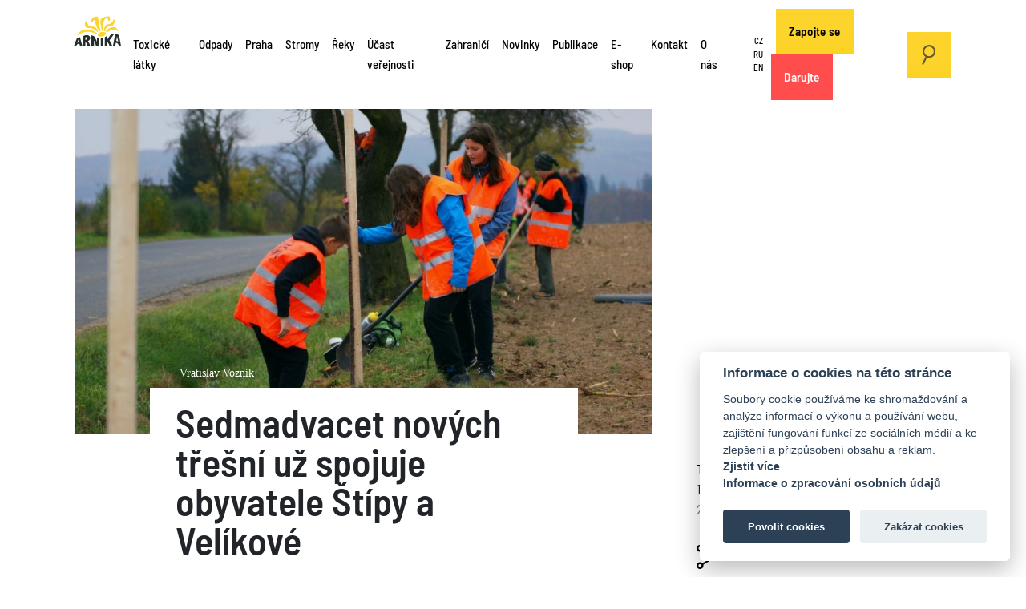

--- FILE ---
content_type: text/html; charset=utf-8
request_url: https://arnika.org/sedmadvacet-novych-tresni-uz-spojuje-obyvatele-stipy-a-velikove
body_size: 14270
content:
<!DOCTYPE html>
<html prefix="og: http://ogp.me/ns#">
    <head>
        <link rel="apple-touch-icon" sizes="180x180" href="/templates/arnika/img/favicon/apple-touch-icon.png">
        <link rel="icon" type="image/png" sizes="32x32" href="/templates/arnika/img/favicon/favicon-32x32.png">
        <link rel="icon" type="image/png" sizes="16x16" href="/templates/arnika/img/favicon/favicon-16x16.png">
        <link rel="manifest" href="/templates/arnika/img/favicon/site.webmanifest">
        <link rel="mask-icon" href="/templates/arnika/img/favicon/safari-pinned-tab.svg" color="#5bbad5">
        <link rel="shortcut icon" href="/templates/arnika/img/favicon/favicon.ico">
        <meta name="msapplication-TileColor" content="#da532c">
        <meta name="msapplication-config" content="/templates/arnika/img/favicon/browserconfig.xml">
        <meta name="theme-color" content="#ffffff">
        <meta http-equiv="Content-Type" content="text/html;charset=utf-8" />
        <meta http-equiv="X-UA-Compatible" content="IE=edge" />
        <meta name="viewport" content="width=device-width, initial-scale=1" />
        <meta name="code-by" content="2046.cz" />
        <base href="https://arnika.org/sedmadvacet-novych-tresni-uz-spojuje-obyvatele-stipy-a-velikove" />
	<meta http-equiv="content-type" content="text/html; charset=utf-8" />
	<meta name="keywords" content="Stromy,Aleje" />
	<meta name="author" content="ZLÍN" />
	<meta property="og:url" content="https://arnika.org/sedmadvacet-novych-tresni-uz-spojuje-obyvatele-stipy-a-velikove" />
	<meta property="og:type" content="article" />
	<meta property="og:title" content="Sedmadvacet nových třešní už spojuje obyvatele Štípy a Velíkové" />
	<meta property="og:description" content="O sedmadvacet třešňových stromků je bohatší alej, která spojuje lidi ve Štípě a Velíkové, místních částech Zlína. Se sázením přišly pomoct děti z místní školy, dobrovolníci jak z okolí, tak ze vzdálené Karviné, i někteří z dárců, jež na výsadbu přispěli. Dosazování třešní do dožívající aleje zorgani..." />
	<meta property="og:image" content="https://arnika.org/media/k2/items/cache/e8a5690e9872cb2349e5f82721a5c2fd_XL.jpg?t=20150930_140945" />
	<meta name="image" content="https://arnika.org/media/k2/items/cache/e8a5690e9872cb2349e5f82721a5c2fd_XL.jpg?t=20150930_140945" />
	<meta name="twitter:card" content="summary" />
	<meta name="twitter:title" content="Sedmadvacet nových třešní už spojuje obyvatele Štípy a Velíkové" />
	<meta name="twitter:description" content="O sedmadvacet třešňových stromků je bohatší alej, která spojuje lidi ve Štípě a Velíkové, místních částech Zlína. Se sázením přišly pomoct děti z místní školy, dobrovolníci jak z okolí, tak ze vzdálen..." />
	<meta name="twitter:image" content="https://arnika.org/media/k2/items/cache/e8a5690e9872cb2349e5f82721a5c2fd_XL.jpg?t=20150930_140945" />
	<meta name="twitter:image:alt" content="Děti z místné ekoškoly pomáhaly sázet rřešňové stromky, které nově spolují obyvatele Štípy a Velíkové" />
	<meta name="description" content="O sedmadvacet třešňových stromků je bohatší alej, která spojuje lidi ve Štípě a Velíkové, místních částech Zlína. Se sázením přišly pomoct děti z míst..." />
	<meta name="generator" content="Joomla! - Open Source Content Management" />
	<title>Sedmadvacet nových třešní už spojuje obyvatele Štípy a Velíkové</title>
	<link href="/o-nas/tiskove-zpravy/sedmadvacet-novych-tresni-uz-spojuje-obyvatele-stipy-a-velikove" rel="canonical" />
	<link href="https://cdn.jsdelivr.net/npm/magnific-popup@1.1.0/dist/magnific-popup.min.css" rel="stylesheet" type="text/css" />
	<link href="/components/com_k2/css/k2.css?v=2.10.3&b=20200429" rel="stylesheet" type="text/css" />
	<link href="https://arnika.org/templates/arnika/vendor/bootstrap/css/bootstrap.min.css?e4da9a353e3f790c9731d024e900f6e5" rel="stylesheet" type="text/css" />
	<link href="https://arnika.org/templates/arnika/vendor/magnific/magnific-popup.css?e4da9a353e3f790c9731d024e900f6e5" rel="stylesheet" type="text/css" />
	<link href="/templates/arnika/css/template.css?e4da9a353e3f790c9731d024e900f6e5" rel="stylesheet" type="text/css" />
	<link href="/plugins/system/jce/css/content.css?e4da9a353e3f790c9731d024e900f6e5" rel="stylesheet" type="text/css" />
	<style type="text/css">

                        /* K2 - Magnific Popup Overrides */
                        .mfp-iframe-holder {padding:10px;}
                        .mfp-iframe-holder .mfp-content {max-width:100%;width:100%;height:100%;}
                        .mfp-iframe-scaler iframe {background:#fff;padding:10px;box-sizing:border-box;box-shadow:none;}
                    
	</style>
	<script type="application/json" class="joomla-script-options new">{"csrf.token":"a553df55890ed425d774bd15395fdedd","system.paths":{"root":"","base":""}}</script>
	<script src="/media/jui/js/jquery.min.js?e4da9a353e3f790c9731d024e900f6e5" type="text/javascript"></script>
	<script src="https://cdn.jsdelivr.net/npm/magnific-popup@1.1.0/dist/jquery.magnific-popup.min.js" type="text/javascript"></script>
	<script src="/media/k2/assets/js/k2.frontend.js?v=2.10.3&b=20200429&sitepath=/" type="text/javascript"></script>
	<script src="https://arnika.org/templates/arnika/vendor/prefixfree/js/prefixfree.min.js?e4da9a353e3f790c9731d024e900f6e5" defer="defer" type="text/javascript"></script>
	<script src="https://arnika.org/templates/arnika/vendor/popper.min.js?e4da9a353e3f790c9731d024e900f6e5" defer="defer" type="text/javascript"></script>
	<script src="https://arnika.org/templates/arnika/vendor/bootstrap/js/bootstrap.min.js?e4da9a353e3f790c9731d024e900f6e5" defer="defer" type="text/javascript"></script>
	<script src="https://arnika.org/templates/arnika/vendor/fitvids/jquery.fitvids.js?e4da9a353e3f790c9731d024e900f6e5" type="text/javascript"></script>
	<script src="https://arnika.org/templates/arnika/vendor/magnific/jquery.magnific-popup.min.js?e4da9a353e3f790c9731d024e900f6e5" type="text/javascript"></script>
	<script src="https://arnika.org/templates/arnika/js/application.js?e4da9a353e3f790c9731d024e900f6e5" defer="defer" type="text/javascript"></script>
	<script src="https://www.google.com/recaptcha/api.js?render=6LeeRwMeAAAAAPbRXpGGroWKFOdhqBVWxkn6uy6N" defer="defer" type="text/javascript"></script>
	<script src="/media/jui/js/bootstrap.min.js?e4da9a353e3f790c9731d024e900f6e5" type="text/javascript"></script>
	<script src="/media/system/js/core.js?e4da9a353e3f790c9731d024e900f6e5" type="text/javascript"></script>
	<script type="application/ld+json">

                {
                    "@context": "https://schema.org",
                    "@type": "Article",
                    "mainEntityOfPage": {
                        "@type": "WebPage",
                        "@id": "https://arnika.org/o-nas/tiskove-zpravy/sedmadvacet-novych-tresni-uz-spojuje-obyvatele-stipy-a-velikove"
                    },
                    "url": "https://arnika.org/o-nas/tiskove-zpravy/sedmadvacet-novych-tresni-uz-spojuje-obyvatele-stipy-a-velikove",
                    "headline": "Sedmadvacet nových třešní už spojuje obyvatele Štípy a Velíkové",
                    "image": [
                        "https://arnika.org/media/k2/items/cache/e8a5690e9872cb2349e5f82721a5c2fd_XL.jpg?t=20150930_140945",
                        "https://arnika.org/media/k2/items/cache/e8a5690e9872cb2349e5f82721a5c2fd_L.jpg?t=20150930_140945",
                        "https://arnika.org/media/k2/items/cache/e8a5690e9872cb2349e5f82721a5c2fd_M.jpg?t=20150930_140945",
                        "https://arnika.org/media/k2/items/cache/e8a5690e9872cb2349e5f82721a5c2fd_S.jpg?t=20150930_140945",
                        "https://arnika.org/media/k2/items/cache/e8a5690e9872cb2349e5f82721a5c2fd_XS.jpg?t=20150930_140945",
                        "https://arnika.org/media/k2/items/cache/e8a5690e9872cb2349e5f82721a5c2fd_Generic.jpg?t=20150930_140945"
                    ],
                    "datePublished": "2014-11-10 09:04:36",
                    "dateModified": "2015-09-30 14:09:45",
                    "author": {
                        "@type": "Person",
                        "name": "ZLÍN",
                        "url": "https://arnika.org/"
                    },
                    "publisher": {
                        "@type": "Organization",
                        "name": "arnika.org",
                        "url": "https://arnika.org/",
                        "logo": {
                            "@type": "ImageObject",
                            "name": "arnika.org",
                            "width": "",
                            "height": "",
                            "url": "https://arnika.org/"
                        }
                    },
                    "articleSection": "https://arnika.org/o-nas/tiskove-zpravy",
                    "keywords": "Stromy,Aleje",
                    "description": "O sedmadvacet třešňových stromků je bohatší alej, která spojuje lidi ve Štípě a Velíkové, místních částech Zlína. Se sázením přišly pomoct děti z místní školy, dobrovolníci jak z okolí, tak ze vzdálené Karviné, i někteří z dárců, jež na výsadbu přispěli. Dosazování třešní do dožívající aleje zorganizovala Arnika s odborem městské zeleně zlínského magistrátu.",
                    "articleBody": "O sedmadvacet třešňových stromků je bohatší alej, která spojuje lidi ve Štípě a Velíkové, místních částech Zlína. Se sázením přišly pomoct děti z místní školy, dobrovolníci jak z okolí, tak ze vzdálené Karviné, i někteří z dárců, jež na výsadbu přispěli. Dosazování třešní do dožívající aleje zorganizovala Arnika s odborem městské zeleně zlínského magistrátu. „V naší škole spojujeme environmentální výuku a lásku k přírodě s konkrétními aktivitami. K sázení jsme se připojili hlavně proto, že aleje do naší krajiny patří a v přírodě plní důležitou roli jako biokoridory, poskytují útočiště ptákům a hmyzu, slouží jako potrava pro včely. Naši šesťáci se na sázení moc těšili a velmi dobře zvládli zasadit všech 27 třešňových stromků. Vždyť také nesázeli poprvé, na školní zahradě jsme už společně také několik stromků vysadili,“ říká ředitel ekoškoly a vyučující pracovní výchovy a přírodopisu Mgr. Lubomír Klátil. „Nám se to líbilo, protože silnice je najednou hezčí a byla to docela sranda. Nejtěžší na sázení stromků bylo, když jsme vyrývali díru pro kořeny a potom ji zase zahrabávali a udusávali. Ale myslím si, že se nám to povedlo,“ zhodnotil sázení jeden ze žáků, který přišel přiložit ruku k dílu. „Jsem velmi příjemně překvapená, s jakou vervou se místní do sázení zapojili a jak rychle a dobře třešňové stromky vysázeli. Za posledních deset let zmizelo od našich silnic přes sto padesát tisíc stromů a to je škoda jak pro přírodu, tak pro nás lidi. Díky vstřícnosti odboru zeleně zlínského magistrátu, silničářů a místních lidí jsme se mohli trendu mizejících stromů okolo silnic postavit a na místo vykácených trnek jsme zasadili sedmadvacet mladých třešní,“ říká vedoucí kampaně Zachraňme stromy RNDr. Marcela Klemensová z Arniky. „Já bydlím hned v tom prvním domě, když se vjíždí od Štípy do Velíkové, a chtěl bych, aby ta třešňová alej jednou vedla až k mému domu,“ říká bezprostřední soused aleje pan Jaroslav Kunetek z Velíkové. Arnika chrání aleje již několik let. Iniciovala vznik petice „Zachraňme stromy“ požadující lepší zákonnou ochranu alejí a stromů v krajině i ve městech. Petici podpořilo více než 35 tisíc lidí. Také díky nim se podařilo prosadit novelu zákona a zrušit výjimku, která umožňovala silničářům kácet stromy u silnic bez povolení. Arnika také vytvořila první celostátní statistiku a upozornila, že během posledních několika let od silnic v České republice zmizelo více než 150 tisíc stromů. Aktuálně vzniká mapa alejí Moravy, prozatím nevládní organizace zpracovala materiály prezentující aleje několika krajů: Významné a památné aleje Olomouckého kraje, Významné stromy středních Čech a Prahy, Aleje Zlínska - dědictví naší krajiny, Aleje Olomoucka - dědictví naší krajiny a Aleje Vysočiny - dědictví naší krajiny. Podpořil Program švýcarsko-české spolupráce prostřednictvím Nadace Partnerství / www.swiss-contribution.cz a www.nadacepartnerstvi.cz a Německá spolková nadace pro životní prostředí."
                }
                
	</script>

                    <meta property="og:image" content="/templates/arnika/img/arnika_og_image.jpg" />
                <!-- twigcoded by http://2046.cz -->
        <!-- some code licensed under Aggressive Copyright http://aggressive-copyright.org -->
        <!-- Facebook Pixel Code -->
        <script>
        !function(f,b,e,v,n,t,s)
        {if(f.fbq)return;n=f.fbq=function(){n.callMethod?
        n.callMethod.apply(n,arguments):n.queue.push(arguments)};
        if(!f._fbq)f._fbq=n;n.push=n;n.loaded=!0;n.version='2.0';
        n.queue=[];t=b.createElement(e);t.async=!0;
        t.src=v;s=b.getElementsByTagName(e)[0];
        s.parentNode.insertBefore(t,s)}(window,document,'script',
        'https://connect.facebook.net/en_US/fbevents.js');
         fbq('init', '1870480023172692');
        fbq('track', 'PageView');
        </script>
        <!-- Anti-flicker snippet (recommended)  -->
        <style>.async-hide { opacity: 0 !important} </style>
        <script>(function(a,s,y,n,c,h,i,d,e){s.className+=' '+y;h.start=1*new Date;
        h.end=i=function(){s.className=s.className.replace(RegExp(' ?'+y),'')};
        (a[n]=a[n]||[]).hide=h;setTimeout(function(){i();h.end=null},c);h.timeout=c;
        })(window,document.documentElement,'async-hide','dataLayer',4000,
        {'GTM-N2L9VZL':true});</script>

        
        <script async src="/cook/cookieconsent.js"></script>
        <script async src="/cook/cookieconsent-init.js"></script>
        
        <!-- Global site tag (gtag.js) - Google Analytics -->
        <script async src="https://www.googletagmanager.com/gtag/js?id=UA-18118946-1"></script>
        <!-- Start Facebook Pixel Code -->
        
        <script data-cookiecategory='analytics' defer>
          window.dataLayer = window.dataLayer || [];
          function gtag(){dataLayer.push(arguments);}
          gtag('js', new Date());

          gtag('config', 'UA-18118946-1', { 'optimize_id': 'GTM-N2L9VZL'});
        </script>
        
        <!-- End Facebook Pixel Code -->
            </head>
    <body class=" cs-CZ com_k2  item id_14898  cat_8 cat_id_8 subtemplate_"> 
    
    <!-- Google Tag Manager (noscript) -->
    <noscript><iframe src="https://www.googletagmanager.com/ns.html?id=GTM-MPNGRGW"
    height="0" width="0" style="display:none;visibility:hidden"></iframe></noscript>
    <!-- End Google Tag Manager (noscript) -->

        <noscript>
             <img height="1" width="1"
            src="https://www.facebook.com/tr?id=1870480023172692&ev=PageView
            &noscript=1"/>
        </noscript>
        <a name="pageTop" id="pageTop"></a>
                    <div class="floating_navigation">
    <a href="#pageTop" class="top">
        <span>
            &#8593;
        </span>
    </a>
    <a href="#" class="sub">
        <span>
        </span>
    </a>
    <a href="#" class="quick">
        <span>
        </span>
    </a>
</div>            <div class="container sky">
                <div class="row">
                    <!-- mod_multimenu/default.php -->            
<div class="col-5 col-xl-12 menu_col without_menu_section" id="top">
    <a href="/cs" id="logo">
        <img src="/templates/arnika/img/arnika-org-logo.svg" alt="arnika.org">
    </a>
    <nav class="navbar navbar-expand-xl upper_menus" role="navigation">
                    		<div id="mainmenu" class="menu collapse navbar-collapse">
		<ul id="menu-mainmenu" class="menu" role="menubar">
												<li class="component has_children menu-item-119" id="id119">
						<a href="/toxicke-latky" >
			Toxické látky
		</a>
	</li>

												<li class="component has_children menu-item-120" id="id120">
						<a href="/odpady" >
			Odpady
		</a>
	</li>

												<li class="component has_children menu-item-121" id="id121">
						<a href="/praha" >
			Praha
		</a>
	</li>

												<li class="component has_children menu-item-122" id="id122">
						<a href="/stromy" >
			Stromy
		</a>
	</li>

												<li class="component has_children menu-item-123" id="id123">
						<a href="/voda" >
			Řeky
		</a>
	</li>

												<li class="component has_children menu-item-267" id="id267">
						<a href="/ucast-verejnosti" >
			Účast veřejnosti
		</a>
	</li>

												<li class="component has_children menu-item-124" id="id124">
						<a href="/zahranici" >
			Zahraničí
		</a>
	</li>

												<li class="component  menu-item-689" id="id689">
						<a href="/novinky" >
			Novinky
		</a>
	</li>

												<li class="component has_children menu-item-152" id="id152">
						<a href="/publikace" >
			Publikace
		</a>
	</li>

												<li class="url  menu-item-502" id="id502">
						<a href="https://eshop.arnika.org/" target="_blank">
			E-shop
		</a>
	</li>

												<li class="component  menu-item-127" id="id127">
						<a href="/kontakt" >
			Kontakt
		</a>
	</li>

												<li class="component has_children menu-item-464" id="id464">
						<a href="/o-nas" >
			O nás
		</a>
	</li>

												<li class=" has_children menu-item-" id="id">
						<a href="/" >
			
		</a>
	</li>

					</ul>
	</div>

                    		<div id="language-menu" class="menu collapse navbar-collapse">
		<ul id="menu-language-menu" class="menu" role="menubar">
												<li class="alias  menu-item-372" id="id372">
						<a href="/" >
			CZ
		</a>
	</li>

												<li class="alias  menu-item-371" id="id371">
						<a href="/ru/" >
			RU
		</a>
	</li>

												<li class="alias  menu-item-126" id="id126">
						<a href="/en/" >
			EN
		</a>
	</li>

					</ul>
	</div>

                    		<div id="ifr-menu" class="menu collapse navbar-collapse">
		<ul id="menu-ifr-menu" class="menu" role="menubar">
												<li class="component  menu-item-417" id="id417">
						<a href="/zapojte-se" >
			Zapojte se
		</a>
	</li>

												<li class="component  menu-item-128" id="id128">
						<a href="/darujte" >
			Darujte
		</a>
	</li>

					</ul>
	</div>

                            <a href="#" class="search_on btn btn-primary desktop"><img src="/templates/arnika/img/search.svg" /></a>
            </nav>
</div>


    <a href="/darujte" id="btn-darujte" class="btn btn-primary mobile">Darujte</a>
    <a href="#" class="search_on btn btn-primary mobile"><img src="/templates/arnika/img/search.svg" /></a>
 <button class="navbar-toggler collapsed" data-bs-toggle="collapse" data-bs-target="#section_menu,#mainmenu,#language-menu,#ifr-menu" aria-controls="#section_menu,#mainmenu,#language-menu,#ifr-menu" aria-expanded="false" aria-label="Toggle navigation">
    <span></span>
    <span></span>
    <span></span>
</button>

    <div class="google_search_layer">
    <div class="container">
        <div class="row">
            <div class="col-12 col-sm-10 offset-sm-1 col-md-8 offset-md-2">
                <a href="#" class="search_off"><img src="/templates/arnika/img/close.svg" /></a>
                <script async src="https://cse.google.com/cse.js?cx=004818361665526687000:3l8h30ywxda"></script>
                <div class="gcse-search"></div>
            </div>
        </div>
    </div>

                </div>
            </div>
        
        <div class="position_top">
            
        </div>

        		<!-- item.html.twig -->
				
			<div class="container lead_image_container">
			<div class="row">
                            
									<div class="col-12 col-sm-8 lead_image gallery">
						<a href="/media/k2/items/cache/e8a5690e9872cb2349e5f82721a5c2fd_XL.jpg" rel="gid_00" data-fancybox="gid_00" title="Děti z místné ekoškoly pomáhaly sázet rřešňové stromky, které nově spolují obyvatele Štípy a Velíkové">
															<picture>
	  				  		<source media="(min-width: 1024px)" srcset="/images/.thumbnails/media/k2/items/cache/e8a5690e9872cb2349e5f82721a5c2fd_XL.1024x576c.jpg">
	  		  		  	<source media="(min-width: 480px)" srcset="/images/.thumbnails/media/k2/items/cache/e8a5690e9872cb2349e5f82721a5c2fd_XL.480x270c.jpg">
		<img src="/images/.thumbnails/media/k2/items/cache/e8a5690e9872cb2349e5f82721a5c2fd_XL.960x540c.jpg" alt="Sedmadvacet nových třešní už spojuje obyvatele Štípy a Velíkové" width="960px" height="540px">
	</picture>

						</a>
					</div>
								<div class="col-12 col-sm-4">
					
				</div>
			</div>
		</div>
		
	<div class="container  has_featured_image">
		<div class="row">
			<div class="col-12 col-sm-6 offset-sm-1">
				<!-- com_k2/default/item.php -->
<!--  com_k2/item.html.twig -->


	<div class="image_credits">
		Vratislav Vozník
	</div>

	<h1>
		Sedmadvacet nových třešní už spojuje obyvatele Štípy a Velíkové
	</h1>

<div class="entry">
			<div class="intro">
			<p>O sedmadvacet třešňových stromků je bohatší alej, která spojuje lidi ve Štípě a Velíkové, místních částech Zlína. Se sázením přišly pomoct děti z místní školy, dobrovolníci jak z okolí, tak ze vzdálené Karviné, i <a href="/lide-z-cele-republiky-prispeli-na-alej-mezi-stipou-a-velikovou" target="_self" title="Lidé z celé republiky přispěli na alej mezi Štípou a Velíkovou">někteří z dárců, jež na výsadbu přispěli.</a> Dosazování třešní do dožívající aleje zorganizovala Arnika s odborem městské zeleně zlínského magistrátu.</p>
		</div>
		<div class="d-md-block d-lg-none  d-xl-none">
	<div class="money_form user_entry vertical">
											        
        		                	        
	<a name="selection_form"></a>
	<div class="row donate" id="_328">
		<div class="col-md-12 text">
			<h4 class="_h massive">
				Podpořte Arniku v tom, co dělá
			</h4>
			<div class="description">
				Děkujeme za každý Váš dar!
			</div>
		</div>
		<div class="col-md-12 inputs">
							<input type="hidden" name="project_id" id="project_id" value="1204905">
						<div class="frequencies">
									<a class="frequency checkbox " title="once">
						jednorázově
					</a>
									<a class="frequency checkbox active" title="monthly">
						měsíčně
					</a>
							</div>
										<div class="amounts once stemps ">
											<a class="daruj stemp " href="#">
							<span>
								5000
							</span>
						</a>
											<a class="daruj stemp active" href="#">
							<span>
								500
							</span>
						</a>
											<a class="daruj stemp " href="#">
							<span>
								365
							</span>
						</a>
									</div>
						                        
							<div class="amounts monthly stemps active">
											<a class="daruj stemp " href="#">
							<span>
								5000
							</span>
						</a>
											<a class="daruj stemp active" href="#">
							<span>
								300
							</span>
						</a>
											<a class="daruj stemp " href="#">
							<span>
								200
							</span>
						</a>
									</div>
						<input type="checkbox" class="amount_type_switch" id="amount_type_switch">
			<label for="amount_type_switch">
				jiná částka
			</label>
			<div class="custom_amount">
				<input class="amount" type="text" name="amount"></input> <span class="currency">
								Kč
								</span>
			</div>
			<div class="send_holder">
				<button class="btn-primary-solid send">Odeslat</button>
			</div>
		</div>
	</div>
	<script>
		jQuery(document).ready(function($) {
			var form_id = '#' + '_328' + ' ' ;
			var defVal = null;
			var amount = 0;
                        var locale = "";
                        var urlDarujme = "0";
                        var currency = "";
			var frequency = "MONTHLY";
			var manual_value  = false ;
			// define ammount
			$(form_id + '.daruj').click(function (e) {
				e.preventDefault();
				$(form_id + '.daruj').removeClass('active');
				$(this).addClass('active')
				// erase the manual input field
				$(form_id + '.amount').val('');
			});
			$(form_id + '.amount_type_switch').change(function(event) {
				$(form_id + '.custom_amount').toggleClass('opened');
				$(form_id + '.amounts').toggleClass('closed');
			});
			// define frequency
			$(form_id + '.frequency').click(function (e) {
				e.preventDefault();
				$(form_id + '.frequency').toggleClass('active');
				frequency = $(this).attr('title');
				$(form_id + '.amounts').removeClass('active')
				$(form_id + '.amounts.' + frequency).addClass('active')
			});
			// manual amount
			$(form_id + '.amount').on('input',function(e){
				 $(form_id + '.stemps .stemp a').removeClass('active')
				 amount = $(this).val();
				 // if the field is empty set to default value
				 if($(this).val().length === 0){
				 	amount = defVal;
				 	$(form_id + '.stemps .stemp a').first().addClass('active')
				 }
			});
			// do the action
			$(form_id + '.send').click(function (e) {
				var project_id = $(form_id + '#project_id').val();
				e.preventDefault();
				if($(form_id + '.custom_amount').hasClass('opened')){
					amount = Number($(form_id + '.custom_amount .amount').val())
				}else{
					amount = Number($(form_id + '.amounts.active .stemp.active span').text())
				}
				// https://www.darujme.cz/darovat/614?amount=4000
                                
                                if (urlDarujme == '1') url = 'https://www.darujme.cz/projekt/'+project_id+'?amount='+amount+'&frequency='+frequency+'&'+locale+'&'+currency;
				else url = 'https://www.darujme.cz/darovat/'+project_id+'?amount='+amount+'&frequency='+frequency+'&'+locale+'&'+currency;
				window.open(url, 'new_tab');
			});
		});
	</script>

</div>
	</div>
	<p><em>„V naší škole spojujeme environmentální výuku a lásku k přírodě s konkrétními aktivitami. K sázení jsme se připojili hlavně proto, že aleje do naší krajiny patří a v přírodě plní důležitou roli jako biokoridory, poskytují útočiště ptákům a hmyzu, slouží jako potrava pro včely. Naši šesťáci se na sázení moc těšili a velmi dobře zvládli zasadit všech 27 třešňových stromků. Vždyť také nesázeli poprvé, na školní zahradě jsme už společně také několik stromků vysadili,“</em> říká ředitel ekoškoly a vyučující pracovní výchovy a přírodopisu Mgr. Lubomír Klátil.</p>
<p><iframe src="//www.youtube.com/embed/L5G3z21BMVk?rel=0&amp;wmode=opaque" frameborder="0" width="425" height="350" allowfullscreen="true"></iframe></p>
<p><em>„Nám se to líbilo, protože silnice je najednou hezčí a byla to docela sranda. Nejtěžší na sázení stromků bylo, když jsme vyrývali díru pro kořeny a potom ji zase zahrabávali a udusávali. Ale myslím si, že se nám to povedlo,“</em> zhodnotil sázení jeden ze žáků, který přišel přiložit ruku k dílu.</p>
<p><em>„Jsem velmi příjemně překvapená, s jakou vervou se místní do sázení zapojili a jak rychle a dobře třešňové stromky vysázeli. Za posledních deset let zmizelo od našich silnic přes sto padesát tisíc stromů a to je škoda jak pro přírodu, tak pro nás lidi. Díky vstřícnosti odboru zeleně zlínského magistrátu, silničářů a místních lidí jsme se mohli trendu mizejících stromů okolo silnic postavit a na místo vykácených trnek jsme zasadili sedmadvacet mladých třešní,“</em> říká vedoucí kampaně Zachraňme stromy RNDr. Marcela Klemensová z Arniky.</p>
<p><em>„Já bydlím hned v tom prvním domě, když se vjíždí od Štípy do Velíkové, a chtěl bych, aby ta třešňová alej jednou vedla až k mému domu,“</em> říká&nbsp; bezprostřední soused aleje pan Jaroslav Kunetek z Velíkové.</p>
<p>Arnika chrání aleje již několik let. Iniciovala vznik petice „Zachraňme stromy“ požadující lepší zákonnou ochranu alejí a stromů v krajině i ve městech. Petici podpořilo více než 35 tisíc lidí. Také díky nim se podařilo prosadit novelu zákona a zrušit výjimku, která umožňovala silničářům kácet stromy u silnic bez povolení. Arnika také vytvořila první celostátní statistiku a upozornila, že během posledních několika let od silnic v České republice zmizelo více než 150 tisíc stromů.</p>
<p>Aktuálně vzniká mapa alejí Moravy, prozatím nevládní organizace zpracovala materiály prezentující aleje několika krajů: <a href="/vyznamne-a-pamatne-aleje-olomouckeho-kraje-mapa">Významné a památné aleje Olomouckého kraje</a>,&nbsp;<a href="/vyznamne-stromy-strednich-cech-a-prahy">Významné stromy středních Čech a Prahy</a>,&nbsp;<a href="/aleje-zlinska-dedictvi-nasi-krajiny">Aleje Zlínska - dědictví naší krajiny</a>,&nbsp;<a href="/aleje-olomoucka-dedictvi-nasi-krajiny">Aleje Olomoucka - dědictví naší krajiny</a>&nbsp;a&nbsp;<a href="/aleje-vysociny-dedictvi-nasi-krajiny">Aleje Vysočiny - dědictví naší krajiny</a>.</p>
<p>Podpořil Program švýcarsko-české spolupráce prostřednictvím Nadace Partnerství / www.swiss-contribution.cz a www.nadacepartnerstvi.cz a Německá spolková nadace pro životní prostředí.</p>
<p><img src="/soubory/obrazky/loga/logo_NaP_Svycari_DBU.jpg" alt="logo NaP Svycari DBU" width="700" height="135" style="display: block; margin-left: auto; margin-right: auto;" /></p>

			            					<h2 class="field_TiskovYmluvci">
				
                               
                            Tiskový mluvčí
                            
			</h2>
			Vratislav Vozník, <span id="cloak56756b88cd65898fab0b15f245dc9a4b">Tato e-mailová adresa je chráněna před spamboty. Pro její zobrazení musíte mít povolen Javascript.</span><script type='text/javascript'>
				document.getElementById('cloak56756b88cd65898fab0b15f245dc9a4b').innerHTML = '';
				var prefix = '&#109;a' + 'i&#108;' + '&#116;o';
				var path = 'hr' + 'ef' + '=';
				var addy56756b88cd65898fab0b15f245dc9a4b = 'vr&#97;t&#105;sl&#97;v.v&#111;zn&#105;k' + '&#64;';
				addy56756b88cd65898fab0b15f245dc9a4b = addy56756b88cd65898fab0b15f245dc9a4b + '&#97;rn&#105;k&#97;' + '&#46;' + '&#111;rg';
				var addy_text56756b88cd65898fab0b15f245dc9a4b = 'vr&#97;t&#105;sl&#97;v.v&#111;zn&#105;k' + '&#64;' + '&#97;rn&#105;k&#97;' + '&#46;' + '&#111;rg';document.getElementById('cloak56756b88cd65898fab0b15f245dc9a4b').innerHTML += '<a ' + path + '\'' + prefix + ':' + addy56756b88cd65898fab0b15f245dc9a4b + '\'>'+addy_text56756b88cd65898fab0b15f245dc9a4b+'<\/a>';
		</script>, tel. 222 781 471, 606 727 942
		            	
	</div>



<div class="meta">
	<a href="/o-nas/tiskove-zpravy">
		Tiskové zprávy
	</a>
			<div class="date created">
			10. 11. 2014
										<span class="date modified">, aktualizováno: 30. 09. 2015</span>
					</div>
		<div class="asocial">
		<a href="#" target="_blank" class="sdilet" onclick="sharePage(); return false;"><span>sdílet</span></a>
			</div>
			<div class="tags">
			<a href="/stromy/novinky">#Stromy</a>, <a href="/tag/Aleje">#Aleje</a>		</div>
				<div class="author">
										  ZLÍN
					</div>
	</div>

<!-- JoomlaWorks "K2" (v2.10.3) | Learn more about K2 at https://getk2.org -->
			</div>
			<div class="col-12 col-sm-4 offset-sm-1 _aside">
												<div class="row">
					<div class="col-12 col-sm-10 offset-sm-1 col-md-9 offset-md-1">
						<div class="meta_holder"></div>
					</div>
				</div>
																<div id="quick_navigation"></div>
								<div class="row">
					<div class="col-12 col-sm-10 offset-sm-1 col-md-9 offset-md-1">
																								

<div id="quick_navigation"></div><div class="socials">
						<a href="https://www.youtube.com/user/SdruzeniArnika" class="youtube" target="_blank">youtube</a>
								<a href="https://www.facebook.com/arnika.org" class="facebook" target="_blank">facebook</a>
								<a href="https://cz.linkedin.com/company/arnikaorg" class="linked" target="_blank">linked</a>
								<a href="https://www.instagram.com/arnikaorg" class="instagram" target="_blank">instagram</a>
								<a href="https://bsky.app/profile/did:plc:6tfuvermn46r4c5kdvygb7iq" class="bsky" target="_blank">bsky</a>
			</div>
                        
						
                                                
					</div>
				</div>
				<div class="sticky-top">
				<div class="money_form user_entry vertical">
											        
        		                	        
	<a name="selection_form"></a>
	<div class="row donate" id="_851">
		<div class="col-md-12 text">
			<h4 class="_h massive">
				Podpořte Arniku v tom, co dělá
			</h4>
			<div class="description">
				Děkujeme za každý Váš dar!
			</div>
		</div>
		<div class="col-md-12 inputs">
							<input type="hidden" name="project_id" id="project_id" value="1204905">
						<div class="frequencies">
									<a class="frequency checkbox " title="once">
						jednorázově
					</a>
									<a class="frequency checkbox active" title="monthly">
						měsíčně
					</a>
							</div>
										<div class="amounts once stemps ">
											<a class="daruj stemp " href="#">
							<span>
								5000
							</span>
						</a>
											<a class="daruj stemp active" href="#">
							<span>
								500
							</span>
						</a>
											<a class="daruj stemp " href="#">
							<span>
								365
							</span>
						</a>
									</div>
						                        
							<div class="amounts monthly stemps active">
											<a class="daruj stemp " href="#">
							<span>
								600
							</span>
						</a>
											<a class="daruj stemp " href="#">
							<span>
								500
							</span>
						</a>
											<a class="daruj stemp " href="#">
							<span>
								200
							</span>
						</a>
									</div>
						<input type="checkbox" class="amount_type_switch" id="amount_type_switch">
			<label for="amount_type_switch">
				jiná částka
			</label>
			<div class="custom_amount">
				<input class="amount" type="text" name="amount"></input> <span class="currency">
								Kč
								</span>
			</div>
			<div class="send_holder">
				<button class="btn-primary-solid send">Odeslat</button>
			</div>
		</div>
	</div>
	<script>
		jQuery(document).ready(function($) {
			var form_id = '#' + '_851' + ' ' ;
			var defVal = null;
			var amount = 0;
                        var locale = "";
                        var urlDarujme = "0";
                        var currency = "";
			var frequency = "MONTHLY";
			var manual_value  = false ;
			// define ammount
			$(form_id + '.daruj').click(function (e) {
				e.preventDefault();
				$(form_id + '.daruj').removeClass('active');
				$(this).addClass('active')
				// erase the manual input field
				$(form_id + '.amount').val('');
			});
			$(form_id + '.amount_type_switch').change(function(event) {
				$(form_id + '.custom_amount').toggleClass('opened');
				$(form_id + '.amounts').toggleClass('closed');
			});
			// define frequency
			$(form_id + '.frequency').click(function (e) {
				e.preventDefault();
				$(form_id + '.frequency').toggleClass('active');
				frequency = $(this).attr('title');
				$(form_id + '.amounts').removeClass('active')
				$(form_id + '.amounts.' + frequency).addClass('active')
			});
			// manual amount
			$(form_id + '.amount').on('input',function(e){
				 $(form_id + '.stemps .stemp a').removeClass('active')
				 amount = $(this).val();
				 // if the field is empty set to default value
				 if($(this).val().length === 0){
				 	amount = defVal;
				 	$(form_id + '.stemps .stemp a').first().addClass('active')
				 }
			});
			// do the action
			$(form_id + '.send').click(function (e) {
				var project_id = $(form_id + '#project_id').val();
				e.preventDefault();
				if($(form_id + '.custom_amount').hasClass('opened')){
					amount = Number($(form_id + '.custom_amount .amount').val())
				}else{
					amount = Number($(form_id + '.amounts.active .stemp.active span').text())
				}
				// https://www.darujme.cz/darovat/614?amount=4000
                                
                                if (urlDarujme == '1') url = 'https://www.darujme.cz/projekt/'+project_id+'?amount='+amount+'&frequency='+frequency+'&'+locale+'&'+currency;
				else url = 'https://www.darujme.cz/darovat/'+project_id+'?amount='+amount+'&frequency='+frequency+'&'+locale+'&'+currency;
				window.open(url, 'new_tab');
			});
		});
	</script>

</div>
				</div>
			</div>
		</div>
							<div class="row related_items itemlist">
								    <div class="col-12 col-md-4">
				    		<div class="item">
							<a href="/o-nas/tiskove-zpravy/arnika-podala-pripominky-k-uzemni-studii-vysocany">
												<picture>
	  				  		<source media="(min-width: 1024px)" srcset="/images/.thumbnails/media/k2/items/cache/0734eed4bedbbc880908aaab784b27e4_XL.1024x640c.jpg">
	  		  		  		<source media="(min-width: 768px)" srcset="/images/.thumbnails/media/k2/items/cache/0734eed4bedbbc880908aaab784b27e4_XL.768x480c.jpg">
	  		  	<source media="(min-width: 480px)" srcset="/images/.thumbnails/media/k2/items/cache/0734eed4bedbbc880908aaab784b27e4_XL.480x300c.jpg">
		<img src="/images/.thumbnails/media/k2/items/cache/0734eed4bedbbc880908aaab784b27e4_XL.480x300c.jpg" alt="Arnika podala připomínky k územní studii Vysočany" width="480px" height="300px">
	</picture>

			</a>
				<h4 class="title">
			<a href="/o-nas/tiskove-zpravy/arnika-podala-pripominky-k-uzemni-studii-vysocany">
				Arnika podala připomínky k územní studii Vysočany
			</a>
		</h4>
		
	</div>

				    </div>
								    <div class="col-12 col-md-4">
				    		<div class="item">
							<a href="/o-nas/tiskove-zpravy/pekna-slova-zadne-ciny-plan-evropske-komise-pro-chemicky-prumysl-je-pasti-na-nase-zdravi-i-planetu">
												<picture>
	  				  		<source media="(min-width: 1024px)" srcset="/images/.thumbnails/media/k2/items/cache/fa776e21bc1a03fee98fb2c8e5f95a17_XL.1024x640c.jpg">
	  		  		  		<source media="(min-width: 768px)" srcset="/images/.thumbnails/media/k2/items/cache/fa776e21bc1a03fee98fb2c8e5f95a17_XL.768x480c.jpg">
	  		  	<source media="(min-width: 480px)" srcset="/images/.thumbnails/media/k2/items/cache/fa776e21bc1a03fee98fb2c8e5f95a17_XL.480x300c.jpg">
		<img src="/images/.thumbnails/media/k2/items/cache/fa776e21bc1a03fee98fb2c8e5f95a17_XL.480x300c.jpg" alt="Pěkná slova, žádné činy: Plán Evropské komise pro chemický průmysl je pastí na naše zdraví i planetu" width="480px" height="300px">
	</picture>

			</a>
				<h4 class="title">
			<a href="/o-nas/tiskove-zpravy/pekna-slova-zadne-ciny-plan-evropske-komise-pro-chemicky-prumysl-je-pasti-na-nase-zdravi-i-planetu">
				Pěkná slova, žádné činy: Plán Evropské komise pro chemický průmysl je pastí na naše zdraví i planetu
			</a>
		</h4>
		
	</div>

				    </div>
								    <div class="col-12 col-md-4">
				    		<div class="item">
							<a href="/o-nas/tiskove-zpravy/spalovny-odpadu-vypousteji-miliardy-toxickych-mikroplastu-rocne-ohrozuji-nase-plice-i-nervovy-system">
												<picture>
	  				  		<source media="(min-width: 1024px)" srcset="/images/.thumbnails/media/k2/items/cache/6f6d29bd6d1ad3b722b19a6056b066e4_XL.1024x640c.jpg">
	  		  		  		<source media="(min-width: 768px)" srcset="/images/.thumbnails/media/k2/items/cache/6f6d29bd6d1ad3b722b19a6056b066e4_XL.768x480c.jpg">
	  		  	<source media="(min-width: 480px)" srcset="/images/.thumbnails/media/k2/items/cache/6f6d29bd6d1ad3b722b19a6056b066e4_XL.480x300c.jpg">
		<img src="/images/.thumbnails/media/k2/items/cache/6f6d29bd6d1ad3b722b19a6056b066e4_XL.480x300c.jpg" alt="Spalovny odpadů vypouštějí miliardy toxických mikroplastů ročně. Ohrožují naše plíce i nervový systém" width="480px" height="300px">
	</picture>

			</a>
				<h4 class="title">
			<a href="/o-nas/tiskove-zpravy/spalovny-odpadu-vypousteji-miliardy-toxickych-mikroplastu-rocne-ohrozuji-nase-plice-i-nervovy-system">
				Spalovny odpadů vypouštějí miliardy toxických mikroplastů ročně. Ohrožují naše plíce i nervový systém
			</a>
		</h4>
		
	</div>

				    </div>
							</div>
			</div>

        <div class="container">
            <div class="row">
                <div class="col-12 col-sm-8 sparse_content">
                                                        </div>
                <div class="col-12 col-sm-4 aside">
                                                        </div>
            </div>
        </div>

        <div class="position_publications">
            <div class="money_form user_entry vertical">
											        
        		                	        
	<a name="selection_form"></a>
	<div class="row donate" id="_548">
		<div class="col-md-12 text">
			<h4 class="_h massive">
				Podpořte Arniku v tom, co dělá
			</h4>
			<div class="description">
				Děkujeme za každý Váš dar!
			</div>
		</div>
		<div class="col-md-12 inputs">
							<input type="hidden" name="project_id" id="project_id" value="1204905">
						<div class="frequencies">
									<a class="frequency checkbox " title="once">
						jednorázově
					</a>
									<a class="frequency checkbox active" title="monthly">
						měsíčně
					</a>
							</div>
										<div class="amounts once stemps ">
											<a class="daruj stemp " href="#">
							<span>
								5000
							</span>
						</a>
											<a class="daruj stemp active" href="#">
							<span>
								500
							</span>
						</a>
											<a class="daruj stemp " href="#">
							<span>
								365
							</span>
						</a>
									</div>
						                        
							<div class="amounts monthly stemps active">
											<a class="daruj stemp " href="#">
							<span>
								500
							</span>
						</a>
											<a class="daruj stemp active" href="#">
							<span>
								300
							</span>
						</a>
											<a class="daruj stemp " href="#">
							<span>
								200
							</span>
						</a>
									</div>
						<input type="checkbox" class="amount_type_switch" id="amount_type_switch">
			<label for="amount_type_switch">
				jiná částka
			</label>
			<div class="custom_amount">
				<input class="amount" type="text" name="amount"></input> <span class="currency">
								Kč
								</span>
			</div>
			<div class="send_holder">
				<button class="btn-primary-solid send">Odeslat</button>
			</div>
		</div>
	</div>
	<script>
		jQuery(document).ready(function($) {
			var form_id = '#' + '_548' + ' ' ;
			var defVal = null;
			var amount = 0;
                        var locale = "";
                        var urlDarujme = "0";
                        var currency = "";
			var frequency = "MONTHLY";
			var manual_value  = false ;
			// define ammount
			$(form_id + '.daruj').click(function (e) {
				e.preventDefault();
				$(form_id + '.daruj').removeClass('active');
				$(this).addClass('active')
				// erase the manual input field
				$(form_id + '.amount').val('');
			});
			$(form_id + '.amount_type_switch').change(function(event) {
				$(form_id + '.custom_amount').toggleClass('opened');
				$(form_id + '.amounts').toggleClass('closed');
			});
			// define frequency
			$(form_id + '.frequency').click(function (e) {
				e.preventDefault();
				$(form_id + '.frequency').toggleClass('active');
				frequency = $(this).attr('title');
				$(form_id + '.amounts').removeClass('active')
				$(form_id + '.amounts.' + frequency).addClass('active')
			});
			// manual amount
			$(form_id + '.amount').on('input',function(e){
				 $(form_id + '.stemps .stemp a').removeClass('active')
				 amount = $(this).val();
				 // if the field is empty set to default value
				 if($(this).val().length === 0){
				 	amount = defVal;
				 	$(form_id + '.stemps .stemp a').first().addClass('active')
				 }
			});
			// do the action
			$(form_id + '.send').click(function (e) {
				var project_id = $(form_id + '#project_id').val();
				e.preventDefault();
				if($(form_id + '.custom_amount').hasClass('opened')){
					amount = Number($(form_id + '.custom_amount .amount').val())
				}else{
					amount = Number($(form_id + '.amounts.active .stemp.active span').text())
				}
				// https://www.darujme.cz/darovat/614?amount=4000
                                
                                if (urlDarujme == '1') url = 'https://www.darujme.cz/projekt/'+project_id+'?amount='+amount+'&frequency='+frequency+'&'+locale+'&'+currency;
				else url = 'https://www.darujme.cz/darovat/'+project_id+'?amount='+amount+'&frequency='+frequency+'&'+locale+'&'+currency;
				window.open(url, 'new_tab');
			});
		});
	</script>

</div>	


<div class="newsletter user_entry vertical div_224">
	<form  id="form_224" class="row">
		<div class="col-12 col-md-12">
			<div class="inside">
				<h4 class="_h">
					Staňte se dobrovolníkem
				</h4>
				<div class="description">
					<p>
						
					</p>
				</div>
				
			</div>
		</div>
		<div class="col-12 col-md-12 ">
			                        	<div class="inputField email_email">
					<label for="email">E-mail<span class="req">*</span></label>
			<input type="email" name="email" id="email" required >

			</div>

                        
			<div class="fields">
								
																															<div class="inputField text_firstname">
					<label for="firstname">Jméno<span class="req">*</span></label>
			<input type="text" name="firstname" id="firstname" required >

			</div>

																											<div class="inputField text_surname">
					<label for="surname">Příjmení<span class="req">*</span></label>
			<input type="text" name="surname" id="surname" required >

			</div>

																											<div class="inputField text_phone">
					<label for="phone">Telefon</label>
			<input type="text" name="phone" id="phone"  >

			</div>

																											<div class="inputField text_city">
					<label for="city">Město</label>
			<input type="text" name="city" id="city"  >

			</div>

																																																																		</div>
							<div class="inputField checkbox_confirm">
												<input type="checkbox" name="confirm" id="confirm8716" value="" required>
				<label for="confirm8716">Souhlasím se zpracováním osobních údajů<span class="req">*</span></label>

			
			</div>

							<a href="https://arnika.org/o-nas/ochrana-osobnich-udaju" target="_blank" class="oou_law" title="Ochrana Osobních Údajů">
					Přečtěte si, jak chráníme Vaše osobní údaje
				</a>
													<div class="inputField hidden_country">
					<input type="hidden" name="country" id="country"  value="">
			</div>

				<div class="inputField hidden_locale">
					<input type="hidden" name="locale" id="locale"  value="cs">
			</div>

				<div class="inputField hidden_petition">
					<input type="hidden" name="petition" id="petition"  value="0">
			</div>

							<div class="inputField hidden_network">
					<input type="hidden" name="network" id="network"  value="28">
			</div>

				<div class="inputField hidden_topic">
					<input type="hidden" name="topic" id="topic"  value="7">
			</div>

				<div class="inputField hidden_source">
					<input type="hidden" name="source" id="source"  value="dobrovolníci">
			</div>


			<button 

		        type="send">
				Chci se stát součástí týmu
			</button>
			<div class="loading" id="loading_224"></div>
			<div class="response positive_response" id="positive_response_224">Skvělé! Děkujeme a brzy se Vám ozveme.</div>
			<div class="response negative_response" id="negative_response_224">Bohužel se něco nepovedlo, zkuste to prosím znovu.
</div>
			<div class="response ajax_reponse" id="ajax_response_224"></div>
                        
                        <div  class="submited_already"></div>
						<div class="submited_already_new id_224" style="background: linear-gradient(90deg, #fcd42c 0%, #fcd42c 0%, #ffffff 0%);"><span> z 20 000 podpisů</span></div>
		</div>
	</form>
	<script>
		jQuery(function($){
                    
                                        
                    
			var fid = "224"
			var form = $('#form_' + fid)
			var response = $('#ajax_response_' + fid)
			var positive_response = $('#positive_response_' + fid)
			var negative_response = $('#negative_response_' + fid)
			var loading = $('#loading_' + fid)
			
			$(form).submit(function(event){
				event.preventDefault()
				grecaptcha.ready(function() {
		          grecaptcha.execute('6LeeRwMeAAAAAPbRXpGGroWKFOdhqBVWxkn6uy6N', {action: 'submit'}).then(function(token) {
					var data = form.serialize()
					loading.addClass('show')
					$.ajax({
					  url: "https://podporovatel.arnika.org/api/form!send",
					  data: data
					}).done(function(resp) {
					  response.text('resp')
					  negative_response.removeClass('show')
					  response.removeClass('show')
					  loading.removeClass('show')
					  positive_response.addClass('show')
					}).fail(function(err) {
					    response.text(err.statusText + ', ' + err.responseText)
					    positive_response.removeClass('show')
					    negative_response.addClass('show')
					    loading.removeClass('show')
					    response.addClass('show')
					});
		          });
		        });
			
			});
					});
	</script>
</div>	


<div class="newsletter user_entry vertical div_225">
	<form  id="form_225" class="row">
		<div class="col-12 col-md-12">
			<div class="inside">
				<h4 class="_h">
					Dostávejte informace o Arnice
				</h4>
				<div class="description">
					<p>
						
					</p>
				</div>
				
			</div>
		</div>
		<div class="col-12 col-md-12 ">
			                        	<div class="inputField email_email">
					<label for="email">E-mail<span class="req">*</span></label>
			<input type="email" name="email" id="email" required >

			</div>

                        
			<div class="fields">
								
																															<div class="inputField text_firstname">
					<label for="firstname">Jméno<span class="req">*</span></label>
			<input type="text" name="firstname" id="firstname" required >

			</div>

																											<div class="inputField text_surname">
					<label for="surname">Příjmení<span class="req">*</span></label>
			<input type="text" name="surname" id="surname" required >

			</div>

																											<div class="inputField text_phone">
					<label for="phone">Telefon</label>
			<input type="text" name="phone" id="phone"  >

			</div>

																											<div class="inputField text_city">
					<label for="city">Město</label>
			<input type="text" name="city" id="city"  >

			</div>

																																																																		</div>
							<div class="inputField checkbox_confirm">
												<input type="checkbox" name="confirm" id="confirm3798" value="" required>
				<label for="confirm3798">Souhlasím se zpracováním osobních údajů<span class="req">*</span></label>

			
			</div>

							<a href="https://arnika.org/o-nas/ochrana-osobnich-udaju" target="_blank" class="oou_law" title="Ochrana Osobních Údajů">
					Přečtěte si, jak chráníme Vaše osobní údaje
				</a>
													<div class="inputField hidden_country">
					<input type="hidden" name="country" id="country"  value="">
			</div>

				<div class="inputField hidden_locale">
					<input type="hidden" name="locale" id="locale"  value="cs">
			</div>

				<div class="inputField hidden_petition">
					<input type="hidden" name="petition" id="petition"  value="38">
			</div>

							<div class="inputField hidden_network">
					<input type="hidden" name="network" id="network"  value="0">
			</div>

				<div class="inputField hidden_topic">
					<input type="hidden" name="topic" id="topic"  value="7">
			</div>

				<div class="inputField hidden_source">
					<input type="hidden" name="source" id="source"  value="WEB FORMULÁŘ">
			</div>


			<button 

		        type="send">
				Chci odebírat zpravodaj Arniky
			</button>
			<div class="loading" id="loading_225"></div>
			<div class="response positive_response" id="positive_response_225">Skvělý! Děkujeme za Váš zájem o naše aktivity, brzy Vám pošleme první číslo Arnika.</div>
			<div class="response negative_response" id="negative_response_225">Bohužel se něco nepovedlo, zkuste to prosím znovu.
</div>
			<div class="response ajax_reponse" id="ajax_response_225"></div>
                        
                        <div  class="submited_already"></div>
						<div class="submited_already_new id_225" style="background: linear-gradient(90deg, #fcd42c 0%, #fcd42c 0%, #ffffff 0%);"><span> z 20 000 podpisů</span></div>
		</div>
	</form>
	<script>
		jQuery(function($){
                    
                                        
                    
			var fid = "225"
			var form = $('#form_' + fid)
			var response = $('#ajax_response_' + fid)
			var positive_response = $('#positive_response_' + fid)
			var negative_response = $('#negative_response_' + fid)
			var loading = $('#loading_' + fid)
			
			$(form).submit(function(event){
				event.preventDefault()
				grecaptcha.ready(function() {
		          grecaptcha.execute('6LeeRwMeAAAAAPbRXpGGroWKFOdhqBVWxkn6uy6N', {action: 'submit'}).then(function(token) {
					var data = form.serialize()
					loading.addClass('show')
					$.ajax({
					  url: "https://podporovatel.arnika.org/api/form!send",
					  data: data
					}).done(function(resp) {
					  response.text('resp')
					  negative_response.removeClass('show')
					  response.removeClass('show')
					  loading.removeClass('show')
					  positive_response.addClass('show')
					}).fail(function(err) {
					    response.text(err.statusText + ', ' + err.responseText)
					    positive_response.removeClass('show')
					    negative_response.addClass('show')
					    loading.removeClass('show')
					    response.addClass('show')
					});
		          });
		        });
			
			});
					});
	</script>
</div>
        </div>

       
                    <div class="main_sections">
                <div class="container">
                    <div class="row">
                        <div class="section_col">
     <div class="section">
    	<h3>
                                                 <a href="/toxicke-latky" class="alias emphasize">
                        Toxické látky
                    </a>
                                    </h3>
        <div class="key_pages">
                                                                        
                                    <p class="description">
                        Prosazujeme svět bez toxického znečištění a důsledný zákaz zdraví i přírodě nebezpečných látek a odpadů
                    </p>
                                                                            
                                    <a href="/budoucnost-bez-plastu"  class="component  ">
                        Budoucnost bez plastů 
                    </a>
                                                                            
                                    <a href="/vyrobky-bez-jedu"  class="component  ">
                        Výrobky bez jedů!
                    </a>
                                                                            
                                    <a href="/reky-bez-jedu"  class="component  ">
                        Řeky bez jedů - havárie na Bečvě
                    </a>
                                                                            
                                    <a href="/toxicke-latky/databaze-latek"  class="alias  ">
                        Databáze chemických látek
                    </a>
                                                                            
                                    <a href="/zahranici/arnika-ve-svete/nase-temata/toxicke-latky"  class="alias  ">
                        Globální znečištění 
                    </a>
                                                                                                                
                                    <a href="https://ceskobezjedu.cz" target=_blank class="url ext extfirst">
                        Kurz Ambasador zdravé domácnosti
                    </a>
                                                                                                                
                                    <a href="https://check-ed.eu/cs/" target=_blank class="url ext ">
                        Aplikace CheckED
                    </a>
                                                                                                                
                                    <a href="https://Znecistovatele.cz" target=_blank class="url ext ">
                        Znečišťovatelé pod lupou.cz
                    </a>
                                    </div>
    </div>
</div><div class="section_col">
     <div class="section">
    	<h3>
                                                 <a href="/odpady" class="alias emphasize">
                        Odpady
                    </a>
                                    </h3>
        <div class="key_pages">
                                                                        
                                    <p class="description">
                        Protože nejlepší odpad je takový, který vůbec nevznikne, Arnika prosazuje prevenci vzniku odpadů a jeho recyklaci. Varujeme i před riziky spalování odpadů.
                    </p>
                                                                            
                                    <a href="/odpady/nase-temata/co-s-odpady/plasty"  class="alias  ">
                        Budoucnost bez plastů
                    </a>
                                                                            
                                    <a href="/odpady/nase-temata/pro-obce/odpadovy-oskar"  class="alias  ">
                        Odpadový Oskar
                    </a>
                                                                            
                                    <a href="/odpady/nase-temata/co-s-odpady/predchazeni-vzniku-odpadu"  class="alias  ">
                        Tipy na předcházení vzniku odpadů
                    </a>
                                                                            
                                    <a href="/odpady/nase-temata/spalovani-odpadu/kampan-nespaluj-recykluj"  class="alias  ">
                        Kampaň Nespaluj, recykluj!
                    </a>
                                                                            
                                    <a href="/zahranici/arnika-ve-svete/nase-temata/odpady-plasty"  class="alias  ">
                        Odpady v zahraničí
                    </a>
                                                                                                                
                                    <a href="https://arnika.org/Nespaluj_recykluj/" target=_blank class="url ext extfirst">
                        Web Nespaluj, recykluj
                    </a>
                                                                                                                
                                    <a href="https://koalicepro3r.cz/" target=_blank class="url ext ">
                        Web koalice Pro 3R
                    </a>
                                    </div>
    </div>
</div><div class="section_col">
     <div class="section">
    	<h3>
                                                 <a href="/praha" class="alias emphasize">
                        Praha – město pro život
                    </a>
                                    </h3>
        <div class="key_pages">
                                                                        
                                    <p class="description">
                        Chceme, aby Praha byla příjemná pro život a dostupná všem.  Soustředíme se na územní plán, který určuje, kde a co se v Praze smí stavět. Prosazujeme ochranu zeleně, informujeme obyvatele a pomáháme lidem zapojovat se do rozhodovacích procesů.
                    </p>
                                                                            
                                    <a href="/praha/nase-temata/uzemni-planovani"  class="alias  ">
                        Územní plánování
                    </a>
                                                                            
                                    <a href="https://arnika.org/praha/nase-temata/mesto-a-klima"  class="url  ">
                        Město a klima
                    </a>
                                                                            
                                    <a href="/praha/nase-temata/bydleni"  class="alias  ">
                        Bydlení
                    </a>
                                                                            
                                    <a href="https://arnika.org/prazska-bytova-krize-perspektivy-a-souvislosti"  class="url  ">
                        Publikace Pražská bytová krize
                    </a>
                                                                                                                
                                    <a href="https://linktr.ee/prahamestoprozivot" target=_blank class="url ext extfirst">
                        Linktree Praha město pro život
                    </a>
                                                                                                                
                                    <a href="https://www.instagram.com/prahamestoprozivot/" target=_blank class="url ext ">
                        Instagram Praha město pro život
                    </a>
                                                                                                                
                                    <a href="https://www.facebook.com/prahamestoprozivot" target=_blank class="url ext ">
                        Facebook Praha město pro život
                    </a>
                                    </div>
    </div>
</div><div class="section_col">
     <div class="section">
    	<h3>
                                                 <a href="/stromy" class="alias emphasize">
                        Stromy
                    </a>
                                    </h3>
        <div class="key_pages">
                                                                        
                                    <p class="description">
                        Chráníme stromy a aleje podél silnic, ve městech a obcích i ve volné krajině. Chráníme tím zdravé životní prostředí, biodiverzitu i živočichy, kteří ve stromech žijí.
                    </p>
                                                                            
                                    <a href="/stromy/nase-temata/jak-zachranit-strom"  class="alias  ">
                        Jak zachránit strom
                    </a>
                                                                            
                                    <a href="/stromy-newsletter"  class="component  ">
                        Chci dostávat stromové novinky
                    </a>
                                                                                                                
                                    <a href="https://alejroku.cz" target=_blank class="url ext extfirst">
                        Alej roku
                    </a>
                                                                                                                
                                    <a href="/stromy/akce/tour-de-aleje/tour-de-aleje-2023" target=_blank class="alias ext ">
                        Tour de aleje
                    </a>
                                                                                                                
                                    <a href="https://aleje.org/pro-milovniky-aleji/konference-a-seminare" target=_blank class="url ext ">
                        Konference a semináře
                    </a>
                                                                                                                
                                    <a href="https://www.poodrizije.cz/cs/" target=_blank class="url ext ">
                        Poodří žije
                    </a>
                                    </div>
    </div>
</div><div class="section_col">
     <div class="section">
    	<h3>
                                                 <a href="/voda" class="alias emphasize">
                        Řeky
                    </a>
                                    </h3>
        <div class="key_pages">
                                                                        
                                    <p class="description">
                        Chráníme přirozený charakter vodních toků, oponujeme ničení řek ve jménu „ekologické“ vodní dopravy. Podporujeme zavádění soustavy Natura a udržení přírodní rozmanitosti.
                    </p>
                                                                            
                                    <a href="/voda/nase-temata/reky-u-nas/zive-labe-2"  class="alias  ">
                        Živé Labe
                    </a>
                                    </div>
    </div>
</div><div class="section_col">
     <div class="section">
    	<h3>
                                                 <a href="/biodiverzita" class="alias emphasize">
                        Biodiverzita
                    </a>
                                    </h3>
        <div class="key_pages">
                                                                        
                                    <p class="description">
                        Podporujeme zavádění soustavy Natura 2000 a udržení přírodní rozmanitosti – biodiverzity – údržbou cenných lokalit v Českém Středohoří. 
                    </p>
                                                                            
                                    <p class="description">
                        Chráníme staré stromy vytvářející dutiny, které jsou domovem mnoha vzácných a ohrožených živočichů, včetně páchníka hnědého v Poodří.
                    </p>
                                                                            
                                    <a href="/biodiverzita/natura-2000"  class="alias  ">
                        Natura 2000
                    </a>
                                                                            
                                    <a href="/biodiverzita/borena"  class="alias  ">
                        Bořena
                    </a>
                                                                            
                                    <a href="/petice-za-obnovu-ceske-prirody"  class="alias  ">
                        Petice za obnovu české přírody
                    </a>
                                    </div>
    </div>
</div><div class="section_col">
     <div class="section">
    	<h3>
                                                 <a href="/ucast-verejnosti" class="alias emphasize">
                        Účast veřejnosti
                    </a>
                                    </h3>
        <div class="key_pages">
                                                                        
                                    <p class="description">
                        Arnika se dlouhodobě zasazuje o účast veřejnosti v územních a stavebních řízeních a další procesech, jež souvisejí s ochranou životního prostředí, i přes opakovanou snahu toto právo veřejnosti omezit. 
                    </p>
                                                                            
                                    <a href="/ucast-verejnosti/nase-temata/omezovani-ucasti-verejnosti/vy-tu-stavite-my-tu-zijeme"  class="alias  ">
                        Vy tu stavíte, my tu žijeme
                    </a>
                                                                                                                
                                    <a href="https://klimavlegislative.cz" target=_blank class="url ext extfirst">
                        Měníme klima v legislativě
                    </a>
                                    </div>
    </div>
</div><div class="section_col">
     <div class="section">
    	<h3>
                                                 <a href="/zahranici" class="alias emphasize">
                        Zahraničí
                    </a>
                                    </h3>
        <div class="key_pages">
                                                                        
                                    <p class="description">
                        S cílem zajistit lepší a zdravější budoucnost pro co nejvíce lidí sdílíme naše know-how a chráníme životní prostředí a environmentální práva bez ohledu na geografickou polohu.
                    </p>
                                                                            
                                    <a href="/zahranici/arnika-ve-svete/zeme/armenie"  class="alias  ">
                        Arménie: Za čistý rozvoj regionů
                    </a>
                                                                            
                                    <a href="/zahranici/arnika-ve-svete/zeme/moldavsko"  class="alias  ">
                        Strážci moldavské přírody
                    </a>
                                                                            
                                    <a href="/zahranici/arnika-ve-svete/zeme/bosna-a-hercegovina"  class="alias  ">
                        Bosna a Hercegovina: Klenoty přírody
                    </a>
                                                                            
                                    <a href="/zahranici/arnika-ve-svete/zeme/ukrajina"  class="alias  ">
                        Čisté ovzduší pro Ukrajinu
                    </a>
                                                                            
                                    <a href="/zahranici/arnika-ve-svete/zeme/gruzie"  class="alias  ">
                        Čisté ovzduší pro Gruzii
                    </a>
                                                                            
                                    <a href="/zahranici/arnika-ve-svete/zeme/thajsko"  class="alias  ">
                        Toxické znečištění v Thajsku
                    </a>
                                                                            
                                    <a href="/zahranici/arnika-ve-svete/zeme/indonesie"  class="alias  ">
                        Transparentní kontrola znečištění v Indonésii
                    </a>
                                                                            
                                    <a href="/zahranici/arnika-ve-svete/zeme/kazachstan"  class="alias  ">
                        Klimatická změna v Kazachstánu
                    </a>
                                                                                                                
                                    <a href="https://eko.ba" target=_blank class="url ext extfirst">
                        Eko.ba
                    </a>
                                                                                                                
                                    <a href="https://cleanair.org.ua" target=_blank class="url ext ">
                        Cleanair.org.ua
                    </a>
                                                                                                                
                                    <a href="https://ecocitizens.kz" target=_blank class="url ext ">
                        Ecocitizens.kz
                    </a>
                                                                                                                
                                    <a href="https://stop-persecution.org" target=_blank class="url ext ">
                        Stop-persecution.org 
                    </a>
                                                                                                                
                                    <a href="https://kazachstan.001170.xyz/" target=_blank class="url ext ">
                        Air Pollution in Kazakhstan
                    </a>
                                                                                                                
                                    <a href="https://ecoge.org/" target=_blank class="url ext ">
                        Ecoge.org
                    </a>
                                    </div>
    </div>
</div>
                    </div>
                </div>
            </div>
        

        <div class="footer">
            <div class="container">
                <div class="row">
                    <div class="col-3 col-sm-2 logo_holder">
                        <a href="#pageTop">
                            <img src="/templates/arnika//img/arnika-org-logo.svg" alt="arnika.org">
                        </a>
                    </div>
                    <div class="col-9 col-sm-10 footer_body">
                        <div class="row footer_row">
                            

<div class="custom"  >
	<p><strong>Arnika</strong> (centrála Praha)<br /><span class="x_ContentPasted0">Seifertova 327/85</span><br />Praha 3, 130 00<br />telefon: 774 406 825<br />e-mail:&nbsp;<a href="mailto:arnika@arnika.org">arnika@arnika.org<br /></a>návštěvní hodiny: po–pá 10.00–16.00</p></div>

                        </div>
                    </div>
                </div>
            </div>
        </div>
        <div class="container super_footer">
            <div class="row">
                <div class="col-12 col-sm-10 offset-sm-2 motto">
                    <h4>
                        Chráníme naše životní prostředí.
                    </h4>
                </div>
            </div>
        </div>
                    
    </body>
</html>


--- FILE ---
content_type: text/html; charset=utf-8
request_url: https://www.google.com/recaptcha/api2/anchor?ar=1&k=6LeeRwMeAAAAAPbRXpGGroWKFOdhqBVWxkn6uy6N&co=aHR0cHM6Ly9hcm5pa2Eub3JnOjQ0Mw..&hl=en&v=PoyoqOPhxBO7pBk68S4YbpHZ&size=invisible&anchor-ms=20000&execute-ms=30000&cb=q9fmjk8lhorn
body_size: 48967
content:
<!DOCTYPE HTML><html dir="ltr" lang="en"><head><meta http-equiv="Content-Type" content="text/html; charset=UTF-8">
<meta http-equiv="X-UA-Compatible" content="IE=edge">
<title>reCAPTCHA</title>
<style type="text/css">
/* cyrillic-ext */
@font-face {
  font-family: 'Roboto';
  font-style: normal;
  font-weight: 400;
  font-stretch: 100%;
  src: url(//fonts.gstatic.com/s/roboto/v48/KFO7CnqEu92Fr1ME7kSn66aGLdTylUAMa3GUBHMdazTgWw.woff2) format('woff2');
  unicode-range: U+0460-052F, U+1C80-1C8A, U+20B4, U+2DE0-2DFF, U+A640-A69F, U+FE2E-FE2F;
}
/* cyrillic */
@font-face {
  font-family: 'Roboto';
  font-style: normal;
  font-weight: 400;
  font-stretch: 100%;
  src: url(//fonts.gstatic.com/s/roboto/v48/KFO7CnqEu92Fr1ME7kSn66aGLdTylUAMa3iUBHMdazTgWw.woff2) format('woff2');
  unicode-range: U+0301, U+0400-045F, U+0490-0491, U+04B0-04B1, U+2116;
}
/* greek-ext */
@font-face {
  font-family: 'Roboto';
  font-style: normal;
  font-weight: 400;
  font-stretch: 100%;
  src: url(//fonts.gstatic.com/s/roboto/v48/KFO7CnqEu92Fr1ME7kSn66aGLdTylUAMa3CUBHMdazTgWw.woff2) format('woff2');
  unicode-range: U+1F00-1FFF;
}
/* greek */
@font-face {
  font-family: 'Roboto';
  font-style: normal;
  font-weight: 400;
  font-stretch: 100%;
  src: url(//fonts.gstatic.com/s/roboto/v48/KFO7CnqEu92Fr1ME7kSn66aGLdTylUAMa3-UBHMdazTgWw.woff2) format('woff2');
  unicode-range: U+0370-0377, U+037A-037F, U+0384-038A, U+038C, U+038E-03A1, U+03A3-03FF;
}
/* math */
@font-face {
  font-family: 'Roboto';
  font-style: normal;
  font-weight: 400;
  font-stretch: 100%;
  src: url(//fonts.gstatic.com/s/roboto/v48/KFO7CnqEu92Fr1ME7kSn66aGLdTylUAMawCUBHMdazTgWw.woff2) format('woff2');
  unicode-range: U+0302-0303, U+0305, U+0307-0308, U+0310, U+0312, U+0315, U+031A, U+0326-0327, U+032C, U+032F-0330, U+0332-0333, U+0338, U+033A, U+0346, U+034D, U+0391-03A1, U+03A3-03A9, U+03B1-03C9, U+03D1, U+03D5-03D6, U+03F0-03F1, U+03F4-03F5, U+2016-2017, U+2034-2038, U+203C, U+2040, U+2043, U+2047, U+2050, U+2057, U+205F, U+2070-2071, U+2074-208E, U+2090-209C, U+20D0-20DC, U+20E1, U+20E5-20EF, U+2100-2112, U+2114-2115, U+2117-2121, U+2123-214F, U+2190, U+2192, U+2194-21AE, U+21B0-21E5, U+21F1-21F2, U+21F4-2211, U+2213-2214, U+2216-22FF, U+2308-230B, U+2310, U+2319, U+231C-2321, U+2336-237A, U+237C, U+2395, U+239B-23B7, U+23D0, U+23DC-23E1, U+2474-2475, U+25AF, U+25B3, U+25B7, U+25BD, U+25C1, U+25CA, U+25CC, U+25FB, U+266D-266F, U+27C0-27FF, U+2900-2AFF, U+2B0E-2B11, U+2B30-2B4C, U+2BFE, U+3030, U+FF5B, U+FF5D, U+1D400-1D7FF, U+1EE00-1EEFF;
}
/* symbols */
@font-face {
  font-family: 'Roboto';
  font-style: normal;
  font-weight: 400;
  font-stretch: 100%;
  src: url(//fonts.gstatic.com/s/roboto/v48/KFO7CnqEu92Fr1ME7kSn66aGLdTylUAMaxKUBHMdazTgWw.woff2) format('woff2');
  unicode-range: U+0001-000C, U+000E-001F, U+007F-009F, U+20DD-20E0, U+20E2-20E4, U+2150-218F, U+2190, U+2192, U+2194-2199, U+21AF, U+21E6-21F0, U+21F3, U+2218-2219, U+2299, U+22C4-22C6, U+2300-243F, U+2440-244A, U+2460-24FF, U+25A0-27BF, U+2800-28FF, U+2921-2922, U+2981, U+29BF, U+29EB, U+2B00-2BFF, U+4DC0-4DFF, U+FFF9-FFFB, U+10140-1018E, U+10190-1019C, U+101A0, U+101D0-101FD, U+102E0-102FB, U+10E60-10E7E, U+1D2C0-1D2D3, U+1D2E0-1D37F, U+1F000-1F0FF, U+1F100-1F1AD, U+1F1E6-1F1FF, U+1F30D-1F30F, U+1F315, U+1F31C, U+1F31E, U+1F320-1F32C, U+1F336, U+1F378, U+1F37D, U+1F382, U+1F393-1F39F, U+1F3A7-1F3A8, U+1F3AC-1F3AF, U+1F3C2, U+1F3C4-1F3C6, U+1F3CA-1F3CE, U+1F3D4-1F3E0, U+1F3ED, U+1F3F1-1F3F3, U+1F3F5-1F3F7, U+1F408, U+1F415, U+1F41F, U+1F426, U+1F43F, U+1F441-1F442, U+1F444, U+1F446-1F449, U+1F44C-1F44E, U+1F453, U+1F46A, U+1F47D, U+1F4A3, U+1F4B0, U+1F4B3, U+1F4B9, U+1F4BB, U+1F4BF, U+1F4C8-1F4CB, U+1F4D6, U+1F4DA, U+1F4DF, U+1F4E3-1F4E6, U+1F4EA-1F4ED, U+1F4F7, U+1F4F9-1F4FB, U+1F4FD-1F4FE, U+1F503, U+1F507-1F50B, U+1F50D, U+1F512-1F513, U+1F53E-1F54A, U+1F54F-1F5FA, U+1F610, U+1F650-1F67F, U+1F687, U+1F68D, U+1F691, U+1F694, U+1F698, U+1F6AD, U+1F6B2, U+1F6B9-1F6BA, U+1F6BC, U+1F6C6-1F6CF, U+1F6D3-1F6D7, U+1F6E0-1F6EA, U+1F6F0-1F6F3, U+1F6F7-1F6FC, U+1F700-1F7FF, U+1F800-1F80B, U+1F810-1F847, U+1F850-1F859, U+1F860-1F887, U+1F890-1F8AD, U+1F8B0-1F8BB, U+1F8C0-1F8C1, U+1F900-1F90B, U+1F93B, U+1F946, U+1F984, U+1F996, U+1F9E9, U+1FA00-1FA6F, U+1FA70-1FA7C, U+1FA80-1FA89, U+1FA8F-1FAC6, U+1FACE-1FADC, U+1FADF-1FAE9, U+1FAF0-1FAF8, U+1FB00-1FBFF;
}
/* vietnamese */
@font-face {
  font-family: 'Roboto';
  font-style: normal;
  font-weight: 400;
  font-stretch: 100%;
  src: url(//fonts.gstatic.com/s/roboto/v48/KFO7CnqEu92Fr1ME7kSn66aGLdTylUAMa3OUBHMdazTgWw.woff2) format('woff2');
  unicode-range: U+0102-0103, U+0110-0111, U+0128-0129, U+0168-0169, U+01A0-01A1, U+01AF-01B0, U+0300-0301, U+0303-0304, U+0308-0309, U+0323, U+0329, U+1EA0-1EF9, U+20AB;
}
/* latin-ext */
@font-face {
  font-family: 'Roboto';
  font-style: normal;
  font-weight: 400;
  font-stretch: 100%;
  src: url(//fonts.gstatic.com/s/roboto/v48/KFO7CnqEu92Fr1ME7kSn66aGLdTylUAMa3KUBHMdazTgWw.woff2) format('woff2');
  unicode-range: U+0100-02BA, U+02BD-02C5, U+02C7-02CC, U+02CE-02D7, U+02DD-02FF, U+0304, U+0308, U+0329, U+1D00-1DBF, U+1E00-1E9F, U+1EF2-1EFF, U+2020, U+20A0-20AB, U+20AD-20C0, U+2113, U+2C60-2C7F, U+A720-A7FF;
}
/* latin */
@font-face {
  font-family: 'Roboto';
  font-style: normal;
  font-weight: 400;
  font-stretch: 100%;
  src: url(//fonts.gstatic.com/s/roboto/v48/KFO7CnqEu92Fr1ME7kSn66aGLdTylUAMa3yUBHMdazQ.woff2) format('woff2');
  unicode-range: U+0000-00FF, U+0131, U+0152-0153, U+02BB-02BC, U+02C6, U+02DA, U+02DC, U+0304, U+0308, U+0329, U+2000-206F, U+20AC, U+2122, U+2191, U+2193, U+2212, U+2215, U+FEFF, U+FFFD;
}
/* cyrillic-ext */
@font-face {
  font-family: 'Roboto';
  font-style: normal;
  font-weight: 500;
  font-stretch: 100%;
  src: url(//fonts.gstatic.com/s/roboto/v48/KFO7CnqEu92Fr1ME7kSn66aGLdTylUAMa3GUBHMdazTgWw.woff2) format('woff2');
  unicode-range: U+0460-052F, U+1C80-1C8A, U+20B4, U+2DE0-2DFF, U+A640-A69F, U+FE2E-FE2F;
}
/* cyrillic */
@font-face {
  font-family: 'Roboto';
  font-style: normal;
  font-weight: 500;
  font-stretch: 100%;
  src: url(//fonts.gstatic.com/s/roboto/v48/KFO7CnqEu92Fr1ME7kSn66aGLdTylUAMa3iUBHMdazTgWw.woff2) format('woff2');
  unicode-range: U+0301, U+0400-045F, U+0490-0491, U+04B0-04B1, U+2116;
}
/* greek-ext */
@font-face {
  font-family: 'Roboto';
  font-style: normal;
  font-weight: 500;
  font-stretch: 100%;
  src: url(//fonts.gstatic.com/s/roboto/v48/KFO7CnqEu92Fr1ME7kSn66aGLdTylUAMa3CUBHMdazTgWw.woff2) format('woff2');
  unicode-range: U+1F00-1FFF;
}
/* greek */
@font-face {
  font-family: 'Roboto';
  font-style: normal;
  font-weight: 500;
  font-stretch: 100%;
  src: url(//fonts.gstatic.com/s/roboto/v48/KFO7CnqEu92Fr1ME7kSn66aGLdTylUAMa3-UBHMdazTgWw.woff2) format('woff2');
  unicode-range: U+0370-0377, U+037A-037F, U+0384-038A, U+038C, U+038E-03A1, U+03A3-03FF;
}
/* math */
@font-face {
  font-family: 'Roboto';
  font-style: normal;
  font-weight: 500;
  font-stretch: 100%;
  src: url(//fonts.gstatic.com/s/roboto/v48/KFO7CnqEu92Fr1ME7kSn66aGLdTylUAMawCUBHMdazTgWw.woff2) format('woff2');
  unicode-range: U+0302-0303, U+0305, U+0307-0308, U+0310, U+0312, U+0315, U+031A, U+0326-0327, U+032C, U+032F-0330, U+0332-0333, U+0338, U+033A, U+0346, U+034D, U+0391-03A1, U+03A3-03A9, U+03B1-03C9, U+03D1, U+03D5-03D6, U+03F0-03F1, U+03F4-03F5, U+2016-2017, U+2034-2038, U+203C, U+2040, U+2043, U+2047, U+2050, U+2057, U+205F, U+2070-2071, U+2074-208E, U+2090-209C, U+20D0-20DC, U+20E1, U+20E5-20EF, U+2100-2112, U+2114-2115, U+2117-2121, U+2123-214F, U+2190, U+2192, U+2194-21AE, U+21B0-21E5, U+21F1-21F2, U+21F4-2211, U+2213-2214, U+2216-22FF, U+2308-230B, U+2310, U+2319, U+231C-2321, U+2336-237A, U+237C, U+2395, U+239B-23B7, U+23D0, U+23DC-23E1, U+2474-2475, U+25AF, U+25B3, U+25B7, U+25BD, U+25C1, U+25CA, U+25CC, U+25FB, U+266D-266F, U+27C0-27FF, U+2900-2AFF, U+2B0E-2B11, U+2B30-2B4C, U+2BFE, U+3030, U+FF5B, U+FF5D, U+1D400-1D7FF, U+1EE00-1EEFF;
}
/* symbols */
@font-face {
  font-family: 'Roboto';
  font-style: normal;
  font-weight: 500;
  font-stretch: 100%;
  src: url(//fonts.gstatic.com/s/roboto/v48/KFO7CnqEu92Fr1ME7kSn66aGLdTylUAMaxKUBHMdazTgWw.woff2) format('woff2');
  unicode-range: U+0001-000C, U+000E-001F, U+007F-009F, U+20DD-20E0, U+20E2-20E4, U+2150-218F, U+2190, U+2192, U+2194-2199, U+21AF, U+21E6-21F0, U+21F3, U+2218-2219, U+2299, U+22C4-22C6, U+2300-243F, U+2440-244A, U+2460-24FF, U+25A0-27BF, U+2800-28FF, U+2921-2922, U+2981, U+29BF, U+29EB, U+2B00-2BFF, U+4DC0-4DFF, U+FFF9-FFFB, U+10140-1018E, U+10190-1019C, U+101A0, U+101D0-101FD, U+102E0-102FB, U+10E60-10E7E, U+1D2C0-1D2D3, U+1D2E0-1D37F, U+1F000-1F0FF, U+1F100-1F1AD, U+1F1E6-1F1FF, U+1F30D-1F30F, U+1F315, U+1F31C, U+1F31E, U+1F320-1F32C, U+1F336, U+1F378, U+1F37D, U+1F382, U+1F393-1F39F, U+1F3A7-1F3A8, U+1F3AC-1F3AF, U+1F3C2, U+1F3C4-1F3C6, U+1F3CA-1F3CE, U+1F3D4-1F3E0, U+1F3ED, U+1F3F1-1F3F3, U+1F3F5-1F3F7, U+1F408, U+1F415, U+1F41F, U+1F426, U+1F43F, U+1F441-1F442, U+1F444, U+1F446-1F449, U+1F44C-1F44E, U+1F453, U+1F46A, U+1F47D, U+1F4A3, U+1F4B0, U+1F4B3, U+1F4B9, U+1F4BB, U+1F4BF, U+1F4C8-1F4CB, U+1F4D6, U+1F4DA, U+1F4DF, U+1F4E3-1F4E6, U+1F4EA-1F4ED, U+1F4F7, U+1F4F9-1F4FB, U+1F4FD-1F4FE, U+1F503, U+1F507-1F50B, U+1F50D, U+1F512-1F513, U+1F53E-1F54A, U+1F54F-1F5FA, U+1F610, U+1F650-1F67F, U+1F687, U+1F68D, U+1F691, U+1F694, U+1F698, U+1F6AD, U+1F6B2, U+1F6B9-1F6BA, U+1F6BC, U+1F6C6-1F6CF, U+1F6D3-1F6D7, U+1F6E0-1F6EA, U+1F6F0-1F6F3, U+1F6F7-1F6FC, U+1F700-1F7FF, U+1F800-1F80B, U+1F810-1F847, U+1F850-1F859, U+1F860-1F887, U+1F890-1F8AD, U+1F8B0-1F8BB, U+1F8C0-1F8C1, U+1F900-1F90B, U+1F93B, U+1F946, U+1F984, U+1F996, U+1F9E9, U+1FA00-1FA6F, U+1FA70-1FA7C, U+1FA80-1FA89, U+1FA8F-1FAC6, U+1FACE-1FADC, U+1FADF-1FAE9, U+1FAF0-1FAF8, U+1FB00-1FBFF;
}
/* vietnamese */
@font-face {
  font-family: 'Roboto';
  font-style: normal;
  font-weight: 500;
  font-stretch: 100%;
  src: url(//fonts.gstatic.com/s/roboto/v48/KFO7CnqEu92Fr1ME7kSn66aGLdTylUAMa3OUBHMdazTgWw.woff2) format('woff2');
  unicode-range: U+0102-0103, U+0110-0111, U+0128-0129, U+0168-0169, U+01A0-01A1, U+01AF-01B0, U+0300-0301, U+0303-0304, U+0308-0309, U+0323, U+0329, U+1EA0-1EF9, U+20AB;
}
/* latin-ext */
@font-face {
  font-family: 'Roboto';
  font-style: normal;
  font-weight: 500;
  font-stretch: 100%;
  src: url(//fonts.gstatic.com/s/roboto/v48/KFO7CnqEu92Fr1ME7kSn66aGLdTylUAMa3KUBHMdazTgWw.woff2) format('woff2');
  unicode-range: U+0100-02BA, U+02BD-02C5, U+02C7-02CC, U+02CE-02D7, U+02DD-02FF, U+0304, U+0308, U+0329, U+1D00-1DBF, U+1E00-1E9F, U+1EF2-1EFF, U+2020, U+20A0-20AB, U+20AD-20C0, U+2113, U+2C60-2C7F, U+A720-A7FF;
}
/* latin */
@font-face {
  font-family: 'Roboto';
  font-style: normal;
  font-weight: 500;
  font-stretch: 100%;
  src: url(//fonts.gstatic.com/s/roboto/v48/KFO7CnqEu92Fr1ME7kSn66aGLdTylUAMa3yUBHMdazQ.woff2) format('woff2');
  unicode-range: U+0000-00FF, U+0131, U+0152-0153, U+02BB-02BC, U+02C6, U+02DA, U+02DC, U+0304, U+0308, U+0329, U+2000-206F, U+20AC, U+2122, U+2191, U+2193, U+2212, U+2215, U+FEFF, U+FFFD;
}
/* cyrillic-ext */
@font-face {
  font-family: 'Roboto';
  font-style: normal;
  font-weight: 900;
  font-stretch: 100%;
  src: url(//fonts.gstatic.com/s/roboto/v48/KFO7CnqEu92Fr1ME7kSn66aGLdTylUAMa3GUBHMdazTgWw.woff2) format('woff2');
  unicode-range: U+0460-052F, U+1C80-1C8A, U+20B4, U+2DE0-2DFF, U+A640-A69F, U+FE2E-FE2F;
}
/* cyrillic */
@font-face {
  font-family: 'Roboto';
  font-style: normal;
  font-weight: 900;
  font-stretch: 100%;
  src: url(//fonts.gstatic.com/s/roboto/v48/KFO7CnqEu92Fr1ME7kSn66aGLdTylUAMa3iUBHMdazTgWw.woff2) format('woff2');
  unicode-range: U+0301, U+0400-045F, U+0490-0491, U+04B0-04B1, U+2116;
}
/* greek-ext */
@font-face {
  font-family: 'Roboto';
  font-style: normal;
  font-weight: 900;
  font-stretch: 100%;
  src: url(//fonts.gstatic.com/s/roboto/v48/KFO7CnqEu92Fr1ME7kSn66aGLdTylUAMa3CUBHMdazTgWw.woff2) format('woff2');
  unicode-range: U+1F00-1FFF;
}
/* greek */
@font-face {
  font-family: 'Roboto';
  font-style: normal;
  font-weight: 900;
  font-stretch: 100%;
  src: url(//fonts.gstatic.com/s/roboto/v48/KFO7CnqEu92Fr1ME7kSn66aGLdTylUAMa3-UBHMdazTgWw.woff2) format('woff2');
  unicode-range: U+0370-0377, U+037A-037F, U+0384-038A, U+038C, U+038E-03A1, U+03A3-03FF;
}
/* math */
@font-face {
  font-family: 'Roboto';
  font-style: normal;
  font-weight: 900;
  font-stretch: 100%;
  src: url(//fonts.gstatic.com/s/roboto/v48/KFO7CnqEu92Fr1ME7kSn66aGLdTylUAMawCUBHMdazTgWw.woff2) format('woff2');
  unicode-range: U+0302-0303, U+0305, U+0307-0308, U+0310, U+0312, U+0315, U+031A, U+0326-0327, U+032C, U+032F-0330, U+0332-0333, U+0338, U+033A, U+0346, U+034D, U+0391-03A1, U+03A3-03A9, U+03B1-03C9, U+03D1, U+03D5-03D6, U+03F0-03F1, U+03F4-03F5, U+2016-2017, U+2034-2038, U+203C, U+2040, U+2043, U+2047, U+2050, U+2057, U+205F, U+2070-2071, U+2074-208E, U+2090-209C, U+20D0-20DC, U+20E1, U+20E5-20EF, U+2100-2112, U+2114-2115, U+2117-2121, U+2123-214F, U+2190, U+2192, U+2194-21AE, U+21B0-21E5, U+21F1-21F2, U+21F4-2211, U+2213-2214, U+2216-22FF, U+2308-230B, U+2310, U+2319, U+231C-2321, U+2336-237A, U+237C, U+2395, U+239B-23B7, U+23D0, U+23DC-23E1, U+2474-2475, U+25AF, U+25B3, U+25B7, U+25BD, U+25C1, U+25CA, U+25CC, U+25FB, U+266D-266F, U+27C0-27FF, U+2900-2AFF, U+2B0E-2B11, U+2B30-2B4C, U+2BFE, U+3030, U+FF5B, U+FF5D, U+1D400-1D7FF, U+1EE00-1EEFF;
}
/* symbols */
@font-face {
  font-family: 'Roboto';
  font-style: normal;
  font-weight: 900;
  font-stretch: 100%;
  src: url(//fonts.gstatic.com/s/roboto/v48/KFO7CnqEu92Fr1ME7kSn66aGLdTylUAMaxKUBHMdazTgWw.woff2) format('woff2');
  unicode-range: U+0001-000C, U+000E-001F, U+007F-009F, U+20DD-20E0, U+20E2-20E4, U+2150-218F, U+2190, U+2192, U+2194-2199, U+21AF, U+21E6-21F0, U+21F3, U+2218-2219, U+2299, U+22C4-22C6, U+2300-243F, U+2440-244A, U+2460-24FF, U+25A0-27BF, U+2800-28FF, U+2921-2922, U+2981, U+29BF, U+29EB, U+2B00-2BFF, U+4DC0-4DFF, U+FFF9-FFFB, U+10140-1018E, U+10190-1019C, U+101A0, U+101D0-101FD, U+102E0-102FB, U+10E60-10E7E, U+1D2C0-1D2D3, U+1D2E0-1D37F, U+1F000-1F0FF, U+1F100-1F1AD, U+1F1E6-1F1FF, U+1F30D-1F30F, U+1F315, U+1F31C, U+1F31E, U+1F320-1F32C, U+1F336, U+1F378, U+1F37D, U+1F382, U+1F393-1F39F, U+1F3A7-1F3A8, U+1F3AC-1F3AF, U+1F3C2, U+1F3C4-1F3C6, U+1F3CA-1F3CE, U+1F3D4-1F3E0, U+1F3ED, U+1F3F1-1F3F3, U+1F3F5-1F3F7, U+1F408, U+1F415, U+1F41F, U+1F426, U+1F43F, U+1F441-1F442, U+1F444, U+1F446-1F449, U+1F44C-1F44E, U+1F453, U+1F46A, U+1F47D, U+1F4A3, U+1F4B0, U+1F4B3, U+1F4B9, U+1F4BB, U+1F4BF, U+1F4C8-1F4CB, U+1F4D6, U+1F4DA, U+1F4DF, U+1F4E3-1F4E6, U+1F4EA-1F4ED, U+1F4F7, U+1F4F9-1F4FB, U+1F4FD-1F4FE, U+1F503, U+1F507-1F50B, U+1F50D, U+1F512-1F513, U+1F53E-1F54A, U+1F54F-1F5FA, U+1F610, U+1F650-1F67F, U+1F687, U+1F68D, U+1F691, U+1F694, U+1F698, U+1F6AD, U+1F6B2, U+1F6B9-1F6BA, U+1F6BC, U+1F6C6-1F6CF, U+1F6D3-1F6D7, U+1F6E0-1F6EA, U+1F6F0-1F6F3, U+1F6F7-1F6FC, U+1F700-1F7FF, U+1F800-1F80B, U+1F810-1F847, U+1F850-1F859, U+1F860-1F887, U+1F890-1F8AD, U+1F8B0-1F8BB, U+1F8C0-1F8C1, U+1F900-1F90B, U+1F93B, U+1F946, U+1F984, U+1F996, U+1F9E9, U+1FA00-1FA6F, U+1FA70-1FA7C, U+1FA80-1FA89, U+1FA8F-1FAC6, U+1FACE-1FADC, U+1FADF-1FAE9, U+1FAF0-1FAF8, U+1FB00-1FBFF;
}
/* vietnamese */
@font-face {
  font-family: 'Roboto';
  font-style: normal;
  font-weight: 900;
  font-stretch: 100%;
  src: url(//fonts.gstatic.com/s/roboto/v48/KFO7CnqEu92Fr1ME7kSn66aGLdTylUAMa3OUBHMdazTgWw.woff2) format('woff2');
  unicode-range: U+0102-0103, U+0110-0111, U+0128-0129, U+0168-0169, U+01A0-01A1, U+01AF-01B0, U+0300-0301, U+0303-0304, U+0308-0309, U+0323, U+0329, U+1EA0-1EF9, U+20AB;
}
/* latin-ext */
@font-face {
  font-family: 'Roboto';
  font-style: normal;
  font-weight: 900;
  font-stretch: 100%;
  src: url(//fonts.gstatic.com/s/roboto/v48/KFO7CnqEu92Fr1ME7kSn66aGLdTylUAMa3KUBHMdazTgWw.woff2) format('woff2');
  unicode-range: U+0100-02BA, U+02BD-02C5, U+02C7-02CC, U+02CE-02D7, U+02DD-02FF, U+0304, U+0308, U+0329, U+1D00-1DBF, U+1E00-1E9F, U+1EF2-1EFF, U+2020, U+20A0-20AB, U+20AD-20C0, U+2113, U+2C60-2C7F, U+A720-A7FF;
}
/* latin */
@font-face {
  font-family: 'Roboto';
  font-style: normal;
  font-weight: 900;
  font-stretch: 100%;
  src: url(//fonts.gstatic.com/s/roboto/v48/KFO7CnqEu92Fr1ME7kSn66aGLdTylUAMa3yUBHMdazQ.woff2) format('woff2');
  unicode-range: U+0000-00FF, U+0131, U+0152-0153, U+02BB-02BC, U+02C6, U+02DA, U+02DC, U+0304, U+0308, U+0329, U+2000-206F, U+20AC, U+2122, U+2191, U+2193, U+2212, U+2215, U+FEFF, U+FFFD;
}

</style>
<link rel="stylesheet" type="text/css" href="https://www.gstatic.com/recaptcha/releases/PoyoqOPhxBO7pBk68S4YbpHZ/styles__ltr.css">
<script nonce="cNYfdBTvOuRINPupZIh5-A" type="text/javascript">window['__recaptcha_api'] = 'https://www.google.com/recaptcha/api2/';</script>
<script type="text/javascript" src="https://www.gstatic.com/recaptcha/releases/PoyoqOPhxBO7pBk68S4YbpHZ/recaptcha__en.js" nonce="cNYfdBTvOuRINPupZIh5-A">
      
    </script></head>
<body><div id="rc-anchor-alert" class="rc-anchor-alert"></div>
<input type="hidden" id="recaptcha-token" value="[base64]">
<script type="text/javascript" nonce="cNYfdBTvOuRINPupZIh5-A">
      recaptcha.anchor.Main.init("[\x22ainput\x22,[\x22bgdata\x22,\x22\x22,\[base64]/[base64]/bmV3IFpbdF0obVswXSk6Sz09Mj9uZXcgWlt0XShtWzBdLG1bMV0pOks9PTM/bmV3IFpbdF0obVswXSxtWzFdLG1bMl0pOks9PTQ/[base64]/[base64]/[base64]/[base64]/[base64]/[base64]/[base64]/[base64]/[base64]/[base64]/[base64]/[base64]/[base64]/[base64]\\u003d\\u003d\x22,\[base64]\x22,\[base64]/DqMO+SMO+woQ9PsKNPWDChsOAw4PChWrCqyhVw6zCs8OOw78eS01mFsK6PRnCmQ/ChFUkwrnDk8Onw67DvRjDtwpfOBVvRsKRwrsGDsOfw61XwqZNOcKmwqvDlsO/w54fw5HCkTlfFhvClsOmw5xRWcKbw6TDlMK0w6LChhoMwrZ4ShQlXHo0w6pqwplmw65GNsKJK8O4w6zDh2xZKcOww6/Di8O3Ak9Jw43Cm1DDskXDkQ/Cp8KfcRhdNcOzcMOzw4hnw4bCmXjCr8OMw6rCnMOrw5MQc01ub8OHVyPCjcOrFww5w7Umwr/DtcOXw5rCg8OHwpHCsg1lw6HCsMKXwoxSwoDDuBh4wo7DpsK1w4Bawr8OAcKzN8OWw6HDt1BkTSZ5wo7DksKIwrPCrF3Dsn3DpyTCjFHCmxjDpm0YwrYxciHCpcK7w7jClMKuwqpIAT3CrcKKw4/DtU9rOsKCw7/CvyBQwpt2GVwjwro6KE7DrmM9w5IcMlxbwpPChVQWwrZbHcKPXwTDrUTCj8ONw7HDrMK7a8K9wqwuwqHCs8KtwqdmJcOQwpTCmMKZJ8KwZRPDtMOyHw/DuVh/P8KuwonChcOMeMKfdcKSwrTCg1/DrzDDuATCqT7CncOHPAU0w5Viw4/DmMKiK0HDtGHCnQEEw7nCusKtGMKHwpM6w61jwoLCvMO4ScOgM1LCjMKUw7XDiR/[base64]/[base64]/DmMKeMsKLw4B/ZMOYw7XChG4lwp7CtcOUZsK6wqDCuhPCjlgHwpYRw6oJwotTwoE2w4dcY8KYbMKnw5jDj8OpHMKbPhzDvxU5QsOBwoTDnMOdw7hHZcOOL8Oywq7DhcOycTFFwpbCuH/DpcOyEcOCwqDCoTrCnxdTYMK4TyR+FcO8w5NxwqsywrzCu8O0GAR5w7XCvgjDpsKkaypyw6TCqwXCjMOYwo/DlGzChhQXElPDoyYVHcKRwqbCjBLDosOFHz/DqDxMIkEAV8KhS0LChcO+wrZOwqwnwrZOB8O8wpvDjMOtwqfDrW/CiFwdH8K7PMOFHH7ClMO2OygyNcO4XHhJDjHDkcOxwr7Dr2vDi8Kuw6ISw4Ylwr86wq0KT0zCocOUO8KeGcOMBcK3YsKowr0/[base64]/CrcKiw5gPagFpVQnDmMKlBsKuDMKtwrXDt8OGLGHDt0rDpDsBw6PDrsOcVVrCkwMuXE7DmAMEw68JMcOpKCjDmSfDkMKoCGoPG3LChCYlw7QnVnYCwr1ZwrsQfWjDiMOfwovCu10OT8KPAMKVRsOLVWgtO8KGGMK1wpQHw6vCrjtnFh/DoCsQEMKiGV9uJyMGEUcULSzClXHCmVLChQwvwqgqw4VRfcKGJXgQDsKew5jChcO3w5HCm0daw58zecKcSMOpdVXCqXZRw55BBVTDmj7DmcOqw7bCjnxnbxfDuQ5vVcO/wokEEhdoc2NmdU9iGEzClXjCosKtDh7DrgLDrQvChTjDlCnDnCTCqzzDtcO+KsKwPXDDmMOvb3JcMDRSXj3Cs14dYiVuQ8Kpw7zDisOJbMOuY8OVM8KKWSkBYDVVw6TChcKqFEZqw47Dk1TCusKkw7/Dk1nDumBGw4lLwpoAKMKzwr7DpmwRwqbDtUjCvMK8BMOAw7QRFsKUcgo/[base64]/w64VTcK8wpbCkxzCu8KCJcOLPwXDrAJZwrDDpSTDjiMuPsONwqfDnS7DpcOCCcOdKUJccsOCwqIHJi/CiwbCvHpzFMOEDMOuwpvDrQrDj8OtejjDgybCim8SWcKnw5nCvCDDnkvCrwvDihLDiWDCuUcwHWvDmMKsJ8OcwqvCo8OKdQ02wq7Cj8OlwqkMVBJMH8KGwoBsGMO8w7cyw6/CosK/[base64]/L8OOS8K/[base64]/CjMKwJldswqrCr8KATBZkGFnDn8OGw7UDw63DvsKZC2AbwptkXcOtScOmcQTDtQkew7hAw5PDvMK/I8OIRBgJw5LCi0Zpw7PDjMOMwojCrEVvfjXCosKFw6RCNlpmPsOeFCBhw6hKwoBjc1zDucOZA8Ojw7trwrQKwqhnwo17wokPw4fCnlXCjk8hEMOoKx0pa8OqCMOhAiHCnBg3AlV4AAIqKcKww4lqw5AnwqnDnMOxfsKUJ8Oww4/CjcOFK1LDuMKBw6bDqiUnwoBuw5fCtMKhbcKtAMOcKSlkwq91SsOnCncgwrPDti/Dr1tiwq9zMybDnMKkOmlSOx3DmsO4wpsOGcKzw7nCgMO7w4zCnB0oVEXCqcKgwpvDh3V8wqjDoMOywot1w7/[base64]/[base64]/woh+wqpgwpUOwqjDlW9QwphTQWzComwkw4TDuMOHDyQ9RH17ezDDlsOiwpHDmTJOw4UVPTl5FF9GwpMoCEVzEx44BlnDlzhDw4/CtDXCp8KEwo7CqUZCfRZjwpDCm2LChsOewrVbw5IfwqbDosOOwqIJbi7CocKkwpIdwpJGwp7Ck8KlwpnDj3cQZSd/w7JaSHs/QA/DusKwwrJvemlNZkYZwqPCqmLDgk7DtTLCrg7DrcKXfGkNw5fDn1hDw6DClcODUDrDi8OUVsKIwox2Z8Khw6RRahnDr2nDmFjDoWxiwptJw5clb8Kvw4Q3wrZ9KV9+w4rCszvDpHApw4RNKjTDn8K/TTRDwpEsScOyYsOOwobCs8K9J0EmwrkvwqMAK8O0w48VBMKww4UVTMK1wol/S8Ojwq4BJcKAJ8OXWcKnOMO1WcK0OGvClMK2w6BHwpXDpznChkHCsMKswrc7UHsLJ3XCs8OEwprDlijChMKbW8KQAwkaQcKYwr9AGsOnwr8tbsOZwplJdcOPFMO1wpUAAcKUFMOZwpzCqH5+w7xcUiPDn3HClsKfwp/[base64]/DsMOvHAzCsMOsesKoV1bDksKGw6XDh3UYLMO2w6bDsR0qw6dKw7vDiFBrw5UQSyJwQMK5wpNbw7slw7Y2U3RQw7gTw4BDSH81LcOkw5rDhVhDwoNucwk0QnXDpsOpw4dSYcO7B8OFMMO5B8KYwrLCtQ0tw5bCl8OLNcKAw6lwCsO/dBVSExFTwqx2wrBwYcOieH7DiRNVcMOkwrLDnMK0w6w4CQvDmcO1aHpMNcO7wqnCscKzw6TDpMOtwqPDhMO0w4PCtVBrb8KVwrEbJSBPw4DDih3Dr8O/w7XDocO/WMO2w7jCqsKAwo/CiQtVwoAtL8KLwql5w7FIw5jDtsOfF0jCjQrCgiRNwr8OEsONw4jDm8K/fsO+w7bCkcKbwqweOwPDtcKRwqvCnMO4Z3nDhlNwwoXDuSEMw6rCk33CkkNDYHZWcsO3NHlKW0bDo0/CvcOawqrCkcO+KXnCkEPCnB8mFQTCjsOPw6t5wo5Zw7RZwpZuKjbChHrDjsOycsO/CMK1Y28fwrXCoCkHw6LCqnHDvMOATsOmUz7CrsOew6HDnMKBwoktw4/CjcOSw6HCk3N7wrBHNnfDlsONw4nCtMKuZggbCnEAw6ohaMKDw5BZMcOlw6nDjcOgwqHCm8K1w4tEwq3DmsK6w65/wqwEwo7ClCs6V8K+RnlkwrnDpsOtwrFXwppEw7vDuB03QsKmDsOtM10AU3B2PC0+QBPDsRjDoDnCpsKJwrsMwrrDlsO6bmMecQBCwpdxAMOawqzDsMO8wrN5ZcKpw7kvYcOowokBc8OdM2vCgcKjKT/CsMOFEUEqSMO0w7tkKhhNNCzCs8OEHWsSFWHClHE5w47CiD1Wwq7Ctj3DgiZHw6TCjMO4cxTCmcOtc8Kfw6BpO8Ozwrl7wpdewr3CgMO/wqQMf07DtsOEEDE1wrrCqRVIZcOVNi/DnlB5THXDpcKlRUHCrcKFw64OwqHCvMKgbsOtPAXDoMOAZlhuIEE9XcOVeF8Rw5M6J8OIw7rDjXhGKVHCkgfCuUsDVMKyw7tBe1UyWRHCkMKVw7kRNsKOQMO7Z0VZw4ZOwpPCnjHCosKRw57DmMKEw6jDszcew6nDqUwsw5/DvMKoRsOUw4/[base64]/CoMOFQMK+w4IDOcKCwodTwph0wow2ecKHwobChMOqw6wjL8KKfsOUSRfDn8KBwrLDh8K8wp3Dv2hlLMOlwrnCqlUKw4LCpcOtUMOlwqLCsMOcTHxvw7fCiTEtwofCi8KXXFQ+acORcGLDkcOQwp/DswF6OMOJF1bDj8OgURt3UMOYaGlOw4zCqGUIw6hqJGnCiMKrwqbDpMOww4PDt8O/V8OMw47Ct8KLFsOxw7zDo8KswpDDg34uHcOowo/DucOLw6kGCRdaZsOVw6bCiRJbw6Uiw6fDnFskwpPDt1LCoMOhw5vDsMOAwoDCucKeZsORCcK0WsO6w5R4wrtIw5BYw53ClsO1w4kDZ8KCE2rDuQrCmRvDqMK/wrjCvXvCnMK2czh4QQ/ChR3DtMOBFMK+bl3CtcKHBXEbbMO7XWPCh8KwHcOww615QWxDw7XDtcKcw6fDshpuwqXDq8KWM8OhAcO8UhPDpHZRcA/[base64]/wqFVw5Vsd8OfwpAowpfCrWVOIcOvwrTCtXFTwp/CvMOwQydHw756wpjCo8KOwrsfLMO2wq9BwpTDkcOBV8KYBcOKwos2IRjCvsOVw5JnJxPDsGrCsyE1w4XCqkMtwo/[base64]/[base64]/[base64]/[base64]/wpEzwpTDo2rDhT47w6HDlcK4T8OpMsOAw4xow65kccKcMzQ7w6kVJTLDpcKMw5B4HsOfwpDDsARgDMOzwpXDkMO/[base64]/Dv0NVHcKMwrLCvcOwWiDDjsO1QcO7w63Dk8KrBsOZVcOcwrTDqHMew5cvwo/DoG1hbMKeDQZOw7TCuRfCjMKUSMOZWsK8w7TDhsOsF8KawqnDksK0w5JrRBApwovCh8Kdw5JmWMOcT8KVwp9zUMKVwpEJw5TCqcOvIMKPw7TDncKVNFLDvAXDtcKyw67ClsKrS08jLMO4c8K4wpt/[base64]/DkcOkw5BraxrCmXfDqsOlwqUBwozDsFnDjxovwr7CiAPDgsOnMVIWGEDCuRvChcOowonChcKYRU3CgXbDrMOdTcOTw6fCnRFjw5MfGsKXaQVcesOmw5oCwpfDgUd6SsKORDZzw4fDvMKAw5vDrsK2wr/[base64]/CiWLDuWYZRDYjcVHDksKywobCs0YtZcOhGsOgwrDDrcOSJsOpw7Y6K8Ouwrc/w5xmwrfCucO4K8K/wpDDocKACMOdwo7DosO3w4TDh3vDuzVBw6hKLcOcwqbCkMKXP8Khw4fDvsKjBhw4w6rDtcOSEcKxJMKuwrErZ8K7HsK2w7kRdMOcdGhZw4jCsMOvVxNQXMOwwq/Dqj4NdSrCocKIRcOEeCxQfTbCksKaXCxQQHowEsKeTVPDmsK9CMKRLcO/[base64]/CqcKSw63Cqylmw5rDtATCkMKIe8Krw5jCrzRmw4VQRsOGw5BvMkrCvmlIbMOSwqXCrMORw5LCrjR0wrkfeyvDo1DChWrDhMOHZQQ1w6fDo8O7w6LDvcOBwpTCjcOIXxLCo8Kvw6nDumJXwrzCi3/[base64]/[base64]/[base64]/[base64]/CgQgsI8OECcKZbg8lCmLCiEk4w57DqsOqwrLCr8Kcw5HDuMKCwroxwpvDkRQtwrgUFxlSccKhw4XChRPCvRzDvwFewrPCrsOBHBvCqyA9KAvClF7CkXYswr99w47Dr8KDw6zDs3PDpsOdw4LDsMOJwoRUL8OCXsOwKjwpaE0FRcKwwpF/[base64]/[base64]/JGNoHcOpw4FzeSPCocKhWcKkN8OOw4x5w4HDmQHCoxbCoAvDn8KjI8KrG1ZdARRuKsKeGsOQFMOhfUQ+w5fDuCrDo8O+ZMKnwq/DpsOjwohqZcKIwqPCh3/Dt8K5wqDCs1VqwpVCw5XCr8Kyw7XCjkXDl0J6wo/[base64]/DqwUXw53CgCEdwrLCoVMvw6Mkw6chw7kswrTCh8OBAMOmw4hCeHBmw73DhVnCosKtZGdFwofCnDY8WcKjKicyMEVGPMO1wqbDpcKEV8OewpXDmQfDpl/CpgIGwozCugzDpETDv8O2UnAdwofDnUrDiQ7CvsKDTxILJcKsw7pYcEnDsMK/wovCp8KIfcK2wq5wQ144CRTDuwfCjMOLSMKZb0nCmld6LMKqwqlvw5NdwqrCiMOowpHDncKDA8ODPTbDuMOew4jCqld9w6kxScKnwqQIdcOTCn3CpXnChy4jLcK1bF/[base64]/CvcOhwoIYw7zCs8KPHwTDvCDDklPCisOVM8ObwoxFwqlYwphZw5gAwoE/w6fDpcKmf8OKw47DisKQZ8OpUcKtacOFEsOlw4vCoUo4w5gGwpN5wonDo1DDgXnDhhHDrELChTPCuilbTkY5w4fDvj/DvMOwPDwFczDDo8KbahvDhwPDrA7Cl8Kdw6rDnsKxIjjDgis4w7Alw5JHwr9AwqlJRsKsVklrC2TCpMKmw7J+w5gsEsOowqVHw7TDhnPCm8KgTcOewrrChsKoFsKMwqzCkMOqaMOIVMKAw67DnsOiwrVhw5E6wrzCpS8mw4LDnhPDkMKJw6FPw4/DmsKRYFPCgcKyEQ3DmyjCrcKuM3DCiMOhw7vCrUNpwqVNw7N2FMK0AnNteyc8w4p8wpvDlF0+acOhS8KSMcOfw7bCvsObKl/CmsO4WcKcBcKRwpEOw79/wpTCiMO5w61zwq/DhsKcwocJwoPDhWXCkx0gwqMWwqFXwrfDjAd8Y8Kow7XDuMOKYVMBZsKgw649w7zCn2I0wpbDs8OCwpjCqsKbwq7CpMK/[base64]/[base64]/CpDcBw4w+AsKBwqHCqcOew7TCocKKSMKkTB5GIXXDpcO4w7wQwrlVYmUow7rCt3bDhcKuw7XCrsOzwo7CvsOGwo8GRsKBQl/CrEfDlMOVwqhgHsKrBVzDtxrDmMOMwpvDnMKLcmTDlMKlSH7Cu15TB8OIw7bDrcOSw6cwPhRMZlDDtcKnw6Y8AcKgM2DCtcKWTHvDssO/w5V+EMKMHsKiYMKZGcKRwq0dwonCuw4mw7tCw7DDhkxEwqTCkGMTwr/[base64]/CqwIqw5Zld07Du8OxwpXDvE3ChjnClXImw6DDlcODw4ICw7F/Rm/Co8Kkw7jDjsO+ScKZMcObwoYTw7c2cg/Dn8KHwojCgxMUZH7CgcOmT8Khw4NUwrzCr3dGEMOSO8KKbB3CjBNfFEvDjw7CvMKmwpdASMOsXcO+w5l8P8OfEsOnwr3Drn/Ci8OUwrcbZsOJFhIgDMK2w7/[base64]/DjHk0IcKYwrnDscOvIDcAwp/[base64]/DssOxw5slCSIVwodTWk/[base64]/DhcOgw49qwqXCmsKVLx1WwpjCpwbCiVdqfcO5cMKUwpbCqsKywrbCusKidA/DtcO5VyrDlhlBTVBCwpFswrIaw6HCoMK0wovCosOSw5YJGm/[base64]/Cu8KTCsK1DMOzD3fDgcOuFm3DlcKMT8O5RjXDtMO8MsKSwotdQ8Kow5HCkV9NwqwSZj0/wrTDjmPCjsKawpHDlcOSCDt8wqfDj8Kaw4jDv3DDoRkDwr5oRcO8dcOVworCk8OawqXCiETCo8K6TcK6Y8Kuwp7DmWlqbF0xecOVa8K+L8KEwovCp8O7w60uw64/[base64]/Cv8OOAxLDpsOUBsOcwr0aYMO3EBjClMKNOgtgRcKFBT4zw5FoRcODZhXDkcKpwrLCpgw2BcOVbkglw6QUwqzCgcO6BcK3AsOww6ZewprDuMKaw7jDoyEaD8OwwolFwr3Dj2cBw6vDrhbDrsKvwoE8wrfDuwfDojV+w5N/TcKvw6nCskzDj8K/wr/DtMOZw4UvIMOowrIVSMKRUcKvUsKqwqPDriJ5w6RvZ0R0DmU7EBbDk8KkNA3DrMOxVMOmw7/CggTDn8K1cQkWBsOmch4ZS8OfFzXDkQkqM8Khw4rCusK2NgjCsGXDsMO8wrbCjcKxWsKcw6PCjDrClsO5w4tnwpkWMw/DpTAYwo5owpRYAGFwwr3DjsKdFsOcT0vDm0pxwp7DrMOBwoDDmmhuw5LDvcOfd8KRdC99ZC/DoX8XRsKuwrnCoVUyMV1IWADCtnzDtRpRw7M3GWDClmjDjW1dK8OCw7/[base64]/DvsOgJ3EKw4HDuMKLw6fDucOIwpbDrcO8IlXDmWdNKsK1wpTCsRstwrACbU3DsX9yw5nCn8KXVjbCq8KlfsO7w5rDszQmGMOuwoTCihZvNsOSw4ckw4tRw6/DgSnCtz4oTsOYw6Qiw4sOw6g8P8OcUDjDuMK+w5sJS8KOZMKPIh/DtMKCKSYqw7kMw5/Ck8K4YwHCvMOkQsOtW8KHYsOWV8K9acOkwp3CjFRSwp1jPcOYLsKjwqVxw7xIcMObb8KgdcOdBcKsw4UbDUXCtgbDscOGwoHDhMK2eMOjw5nCtcKJw5hfCMKhCsODw7Q/wp0uw50Fw7Riw53CscOxw7XDuBghGMOoeMKRwpxowq/CgMKcw58DfAFSw6LDqmQ3GA7CjmhZGMKew6JiwonCrTddwpnDjhPDhsOcw4nDqcOpw4PCnsK0w5dTQsK2fCnDs8OMRsOqd8Khw6EBwpHDky07wrTDkihSw53Dly5kcjjCi0HDssKkw7/DrcO5w7UdIidzwrLCusK1PMK9w6BowoHCocOzw7/Du8KHNsOYw4DDiV8rw7VdVTw+w6FxRcO/dwN+w50fwqLCtlQfw7vCtsKKBnMRWBrDjzDClsOXw7fCp8KswqQUGElWwpXDsSXCnsKoB2Z8wovCosKew5UkHHo+w6PDgX/[base64]/PMOnaVwvwotVMW3CnMKowq3Dm8OsYV3CngHClsOSe8KMAsK0wojCrsK5B05uwr/CusKzJMKfAWXDqUHDosOIw5wueDDDqjTDscOpw6TDgmIZQsO1w5Aqw4cjw4kDSBoWPDEbw4DCqgoEFsKTwqFCwp06wqnCucKbw4/[base64]/[base64]/w4gNRMOcX2ZuwofDiMKWwrTDlA15YUvClBpfBMKJe2rClGnDrH3CqMKRfMOGw5TCoMOWXcOgbXjCo8OgwoFWw5M8Z8O9woXDhjvCmsKkaxdcwo4dwpbCtBzDtj3CujAewrV7OBLDvMK9wrvDqcKLFcO8wqDDpCvDmCdqYArCvx10ZV94wqbCrMOHEsKWw50uw5DCul/ChMOeMETCmMKMwqDCp0Rtw7BIwq7Cmk/DsMOSw6glwr0qBCLDqTLCi8K1w4ASw73CqcKtwo7Ci8K5CCZ8wrrDhR5jCm/Cr8K/McO0MsKjwpd9W8KcAsKxwqROFX1mEi9mwo7CqFHCpnwfK8OcNWTDg8OZeX3CjMK0asOLwoloKnnCqCwqaAjDik9Qwqt7w4TDp0ohwpcDHsK8DVgIGMKUw7k1wp0PdjdVW8Oqw7cNG8K7UsKSJsO9fn/DpcOrw6tfw5rDqMOzw5fCssOmaijDu8K3CMO4PcKyWXzDgDrDtcOiw53Dr8OQw4ZjwoDDh8Oiw7/[base64]/wppew73ClMOEw4/[base64]/Dj8Otw6PDsw0+dMO6ax3DqsORw4krw5TDgcOiMsKsdhzDkS3CnHdhw4nCiMKaw6BnHkMCPsOtGFXCh8O8wqvDnlxVYcKMbH/Dh39nw7HCnMKgUh7DoWlYw43CkFrCkSpXf27CiAkPBgESKsOQw6rDgS/[base64]/ClGjClmFiI8OWwqU0RcKxOG3ClUVVwpPDqsKgwoXDmsO+w5fDjynCkwLDtsObwqguwqPCmcO+fk9iVcKtw5jDoXPDkT3CtB7CiMK4IjJ5O0QMYEpZw5otw4dQwqvCp8Kuwo9lw7LDoEfDj1vCrjEqJ8KaEDh/B8KTDsKVwqbDo8KEXVhfw7XDhcKkwpJ9w4XDgMKIaXzDkMKrbT/[base64]/[base64]/CjsKFw7YiwolLJcOTa8OKw7TDrsKUw7XDi8KBwoIDw6bDsDZrYysJf8Opw6UZw6vCtn7DljXDvcOQwrLDlhHCuMOhwqROw5jDuF7DrBs/wqNdEMKJWsK3RnHDhMKOwrgQJcKkAQdoMcKowohOwojDinDDg8K/[base64]/Cujsnw7PDmD5ebsKQbcK3QcKtOsOVWB3DqidEworCvCrDrXZbTcOPwohUwqzDpsKMUsOsBlTDicOGVsK6TsKUw7PDhMK/[base64]/Ct8OGWMOZJSPCgGPCsMOAwo8owqQBw7VTw5LDqwPCrm/Dnj/DrBHCmcOgW8O8wo/CkcOCwoLDssOOw7bDomwlGsOnY2rCrgAxw4DCqW1Iw5t9PVTCvzTCn3rChMOYe8OZVMOlXcO4SUN2KEgfwpJVAcKbw57ChHIYw5Udw5TCgMKSZcOGw5NXw7fDriLCmTlCNADDimjDshgXw4xOw5F+W2PCkcOcw5bCuMKUw4o/w6nDuMOUwrocwrYEbcO1GMO5G8KBasOow7/[base64]/[base64]/[base64]/Co8ODwpEow7DDqwNWZ0ZKwqtqecK4b8KbHMOXwqZoUDPDu0zDtg7DqsK6KULDi8KXwqbCr3wXw6DCssOILirCnV1PesKWeifDt00KO2dAb8OPLF81akvDi2/DjXTDvcKRw5/DrsOjIsOmF3TCq8KLSlRwMsK9w48zPhDDq1xoEcKhwr3CpsK/YMOwwqbCn3vDpsOIw40Uw43DgQfDlMORw6hnwrITwqPDncK2EcKgw5J6wrXDtGjDslhIw6LDhg/CnAfDuMOTJMO3cMOvJDtkwodiwrsywrLDnDVDdyoowrNNBMKJJXwmwofCtSQgQC7CrsOIVcOpw5Fvwq/CgsOnV8O9w5PDvsKYVFLDksKAe8K3w7LDoF8Uw40vw5HDoMOteVUSw5rDpDsWw5DDqk/Cn0IsSXPCq8OSw7DCrS9uw5jDgsK3OUlcwrLDhwcDwonClVMrw67Cn8KIS8Kfw4FCw4gafsO1IUvDg8KhQcOpbyzDok5pAXdVC2PDhURKT3LDiMOlMVN7w7JawqIHK0ApEMOJwpHCpEHCtcOiZBLCh8KiM3s6wr5kwpxkfcKYbcObwrc/wonCkcOGw4dFwoRnwqg5OQbDo27CnsKjP2lRw7XCsS/CrMOCw48iIsOWwpfCvF0WJ8OHJX/Cu8O/QMOQw74vwqdUw4dsw68vE8O9QwQ5wqlkw4PCl8OfbFc8w4/[base64]/DqWLCpgLDrsOLwq7CvjU0OXrDt3g5w67Ct8KYb0Z6AkLDgAwVaMKYwojCnE7CrhjDksO2wrzDhmzDiU/[base64]/[base64]/w61JYzYfbsOOFsKuwp1QwoEnwq1vT3RqEGLDhkLDvMKowokpw6IDwpvDg0ZePyjCrnMhM8OiTlcudMO5J8OOwo3CisOlwr/DtVg2DMO1wrPDr8OxSVnCuh9XwqHCpMO0BcKOfBIxw5HCpScwAHcew7YIw4YLOMKJUMKcXADCj8KgIXjCk8O0H3DDh8OCHwZRPhUNeMOIwrgfH2tSwq56Ti7Cpk0jAhZeX1VBeHzDg8OWwr/DgMOJc8O7GkHCkxfDs8KBfsKRw4TCtTAjJBY+wp7DjcOoWzbCgcKfw54VWsO6w5dCwoPChw3DlsO7IA8QPSgdHsK1BkxRwo/CrzbCtW/DmW7CgsKKw6nDvmt+dxxOwpjDoE8vwopew4ETK8OZRB7CjsOBWcOGwpZPbsOmw4XCocKpWyfCscKEwp5Kw6fCnsOlQigQDMKiwqXDpMK4wrgWBUxBNjlrwqXClMKowr/DoMK/WMOnDcOqwpjDgMOneFhZwr5PwqFoXXsFw7jDohLCng5QWcOyw5pEElYrwp7CnMKMFn3DlTcRcxNDV8K+SMKAwrrCjMOLw5QYTcOuwpLDlsOYwporM1gBGsKww61NZsKoGTfCs0bDsH0Tc8Oew6LDmEhdQ3YFwqvDvGMSwrzDpmQpLFU5LMOXcy9Hwq/ChVrCk8KtX8KJw4HCg0lMwqhtWkgqWhjCpMK/w4l6w7TCksOnZk4Wd8KFLV3CokDCq8OWUn58SzDCr8KUeDl9QWY/w4MhwqTDjyfCisKBJsO5aFPCr8O2NC7DksKnABpvw6rCv1zCksOiw43DhsK3wos1w7PDusKPeA/DvFnDkH0gw581wpvCuzROw4jCt2PCmgNOw4vDlSdECMOTw5XCiR3Dnz9awrMiw5HClsOKw6lFNV9NJcKrIMKeMMKWwpt6w7jCjcKPw49HPw0ETMKZABFUZXIvw4PCiGnDrWMXNx8/w4fCoDhFw5/Di1VAw6nDggPCqsK9OcKVLGg5wprCkcKFw6/DhsOHw5jDgMOjw4HDhsKKwpvDiHvDrWMVw71RwpfDj0zDucKyHHIyTBkIw70OPylswqMsLMOJNGZadzPChsObw4LDusKtwp1Ew4NQwqd5U2zDinrCsMKoFh4wwpheccOwL8KJwp04aMKGwrwtw5JcG2Jvw5wvw4hlcMO2cT7CqC/[base64]/aHUIZ8KdwrdVQlI2F3fDkALDlmgSwqBMwpRNNC4/AsOYwrJYJnDCh0vDsjcwwot2ABfCqcO2f0bDn8K6JH/CtsKrwoxhLF1Xbz0kBwPCpsOBw4jCg2vCk8O/[base64]/DjXvCmBxAZlfCkwgzVMKMM8OHwrDDsGE1wp9NacOkw5zDjcKSI8KVw7/DgMKrw5N9w6U/a8KUwrrCqcKkSVp/IcKuM8ONNcKsw6UrfVh3wq8Qw69ufncKHxDDlHQ6PMK7dyxaX3V8w7UZKsOKw5vCn8OddxISw5AUP8KJRsKDwrodRgbCvGUcV8KOVwPDncODDsOqwqZhB8KIw6vDiRYywqxZw4ZxMcK9GwXDmcKZO8Kdw6LDq8OgwpBnXn3CkA7CrWovw4Eow7TCpMO/Y1/[base64]/M8OicGsnQU/DscKgQMOuw4PDsBLDqnpDW3DDtzI/SF4Xw5XDshfDihHDrXTCmMOEwq/DlcOMNsO6O8OxwrY3HEFqX8OFw5nCvcKsE8ONNWxrdMKLw7ZDwq/DnElowrvDmMOjwpA/wrN0w7nCsTPDgkTCpk3Cp8KiR8KmZRYKwq3CjH/DlD0wTgHCoAXCq8KmwoLDhsOFTUY+woHDi8KddFfCvMORw5x5w7YVWsKJK8O6JcKZwpdyZ8O/wrZYw4LDmUl9Uip2KcORw4BiFsO3RDQIbl8peMK0aMOhwo1Yw7oswoVmJMOnNsOfZMOcVWTCtQgZw4hHw7fChMKTTB9Gd8KlwrYPKFjDi0bCpybDhQ9DKHLCiyc0CcOmKcK3Yw/CmcK9wpfCm0bDpsOMw4dlbRFawpx0wqLCrm9Mw4fDv1YTIGDDrcKfHDlGw5p4wqI2w5LDnFJ8wrTDicKeJBAAIA5DwqQuwrzDlzUeRcOeQyYUw4PCvMOpXcOWPEbChcOMHcKjwpjDtcOPTjBcY3Qaw4PCuUkywo3ClMOZwo/CtcO3QAfDuH0vXF09w6PCjMKpfR1ewrzCosKoeXtZTsKgKCxow5Ijwo0YJsOqw6Frwr7CvD7CsMOQK8KPKns/CW0lecKvw54pSMO5wp4lwpMnQ08sw5nDgn9Hw5DDh2DDosKmMcKswrNPS8KzMsOxcMO/wonDg3E7w5TDvMO1w7VowoPDj8KOwpPDtnTCocKiw6ELNinDqsOZcwdtBMKKw5wiw5QLBwZqw5INw7hufCzDmyE0EMK1OcOMfcKGwqkZw7kQwrvDgH5SXk3CrHwJw68uFSJqbcKYw4rCtQEvSG/[base64]/DrMKIw5/Dm8KRPsOJwp/Dp0A8LMKIacKRwqF2w67DjMOyZQLDgcKzLgfCmsOZVMKqITlfw4XCphHDpAfDo8KKwqjDp8OgfyFdAsOdwr1UX3QnwoPDhyRKMsKfw4LCsMOwJkXDthJVRgDDgxPDvcK4woXCjDvCi8Kdw4/[base64]/DnhrCpFzCoCpTwo/[base64]/wrvDtcOAwqMCwqA6wrR0QH4FNcOTwog/HcKZwrzDkMKFw6lGO8KhBA0Ewo44W8Kcw7bDrTU1wrrDhlkgwp0ywqPDsMOwwp7Cr8K3w7/DhQthwofCsmMSKiTCkcO0w6Q+Hm1pC3XCrSXCvShRw5d9wp7Dt1sgwobChyjDo0PCpMKXTiDCpkfDrRUbdDXCoMKAYU9Ww5nDhk7DiD/[base64]/Cp3zCsizCpUnCmxPCv3XCglcKXGYDwqtGwobDtnVnwqLCrMOXwprDrMOKwr4dwrEEBcOnwp1FGF40w6FnO8O0wqFTw50aQFBSw40LVQDCusO5HwVSwr3DkgfDkMKlwq/Cn8KfwrHDqcKgMsODdcKywrYpAgNEagjCicKPQsO/XMKtIcKAwqjDmgTCqA7Doml4QX5zIsK2dm/CgwfDm1jDncOYdsKAasOww6pNRl7DpMOJwpzDpsKOHMKuwrlOw5PCgG3ClTlxb1hvwq3Dr8Oww4nCocKLwoc0w7M2F8KxPlLCocK4w4o1wq3DlULChFsww6/DvXljUsKiw7XCs2sTwpxVHMKew4lbDHJoXjtlZMK2SWQ1AsORwrsSCltZw5xIwoLDgsK7YMOawpHDtRXDssKeFMOywqsKM8KUw6oVw4wUTcOHf8KHeW/CvDTDk1XCjMKNecO4wr4cUMKpw7YSY8OaK8KCXxrCjcKfCWTDnHPDs8KiGAvCoSBxwqMhwo3CgsOxDSTDpMKOw6t0w6XCg1nCuiDDhcKKChcxccOocMKswovDiMKLQMOEQjB1LDUWwqDCgWnCmcKhwpnDr8OnE8KLEw/CsztYwr3Cp8Orw7nDg8OqPQTCmGUGwpDCq8K8w4J2Z2PCgS0rw6dZwrXDqHhEHMOdBDnCqMKXwqBTLwx8RcK8wooHw7/Ct8ObwrUbw4XDnycLw7InPsO9CsKvw4hkw5vCgMKaw53CvzVaIwzCu3V/CsKRw5DDr0Z+IsOMMMOvwobCgT1ILArDiMK1XhXCuzljCcOgw43CgcK4SlPCp03CtMK7K8OdXXvCuMOrOcOfwpTDngVSwpTCgcOuOcKrR8OYw73CmxRKGD/ClyXCugtEw6UCw7TDoMKrA8KsdsKSwpoVL29uw7DCrcKkw6XCjsOiwq8lECxGG8KUCMOvwr4cSA58wrR2w77DmMOhw7UxwoHDsBJhwpXDv3QUw5DDm8KTBnnDmsORwpJXwqHDvDPCjyTDqsK+w41DwpPClh3DisOQwopUV8Okfi/DgcK/w4QZBMK6C8O7wqJmw59/V8OYw5Y0w4cQV03CpQRXw7p+VxzDmggqE1vCmSzCkxU5wqVew5fCgFhBXMOxXcK0Al3CksOWwrHCj2p4wo3DmcOMIcOwJ8Kid0BQwoXDhcK/BcKXwrciw6MTwqfDqjHCjFI4Jnk5TMOgw6ExbMOzw5jCqcKUw6E9dSlFwpPDph/ChMKWY114JWnCpxLDp1wjfXBZw7/DtUVnfsKAZMKZOBfCr8KPw6/DrTnDpcOFAGbDhsK5wr9Gw5MTbRVWSSXDkMO+FsORZz8OC8Obw50UwrLDsAbCnFElwpfCpsKOG8OIC3DDnQNww5d2w7bDmsOLfGvCqV1bCcOfwqLDmsOKQMO6w6XCtwrDpjAWDMK5dSIueMKqXsOnw40vw6JwwpXCnMKMwqHCgXY+wp/Cmmw5F8OtwooyUMK5YBhwZcOmwobClMOiw7nCtiHClsKwwqzCpG3DtXLCswbDq8KEf3vDnx/DjATDqD08wqpqwoo1wo3CjSxEwqDCr3AMw7PDnRHDkGvCuEvCp8Kaw6Q7wrvCscKvDU/CuTDDkEFPD3jDp8O/[base64]/wpLDh8OYUsOowqt9wpPChcKAwqYpbV/[base64]/DpsK1XlFNw7zDij4ww4RuUsKkw6fCjsKYwpXCuX4ccAosdCtRNzdNw7DDkX0vG8KgwoIuw4rDv0pOS8OEUsKTUsKYwq/ClcOGWmMHdCzDsVwGbsO4FHvCmgAZwqnDqMOeasKJw7zDrEnCm8K2wrUTwpphUcKpw4PDk8OBwrF/w5HDvMKGw7nDnAzDphzCkDLCmcK1wovCijzDjcOmw5jDm8KIGRkow4BmwqMda8OfNAfDh8KHJw7DjsOaAVbCtSDDkMKvDMOsTGApwrXDqWZrw4Y5wrM0wpTCqTLCjsOk\x22],null,[\x22conf\x22,null,\x226LeeRwMeAAAAAPbRXpGGroWKFOdhqBVWxkn6uy6N\x22,0,null,null,null,0,[21,125,63,73,95,87,41,43,42,83,102,105,109,121],[1017145,739],0,null,null,null,null,0,null,0,null,700,1,null,0,\[base64]/76lBhnEnQkZnOKMAhk\\u003d\x22,0,0,null,null,1,null,0,1,null,null,null,0],\x22https://arnika.org:443\x22,null,[3,1,1],null,null,null,1,3600,[\x22https://www.google.com/intl/en/policies/privacy/\x22,\x22https://www.google.com/intl/en/policies/terms/\x22],\x22cXkcGthwOwyJ3xYQ7270/CEQGIgohpqfEl9ZJYDIV3k\\u003d\x22,1,0,null,1,1768643892627,0,0,[202,95],null,[7,64,249,1,201],\x22RC-JgWT_a0yRywfNw\x22,null,null,null,null,null,\x220dAFcWeA4uO90VEZi6Vb8efgu1Ax-R3fFr7Vzk4ZZX0RGkxykI-8KUfZpbpcoLqNS3MbJe-4-h_szGuR9fFjvcNkNTOiuKiz9G-w\x22,1768726692619]");
    </script></body></html>